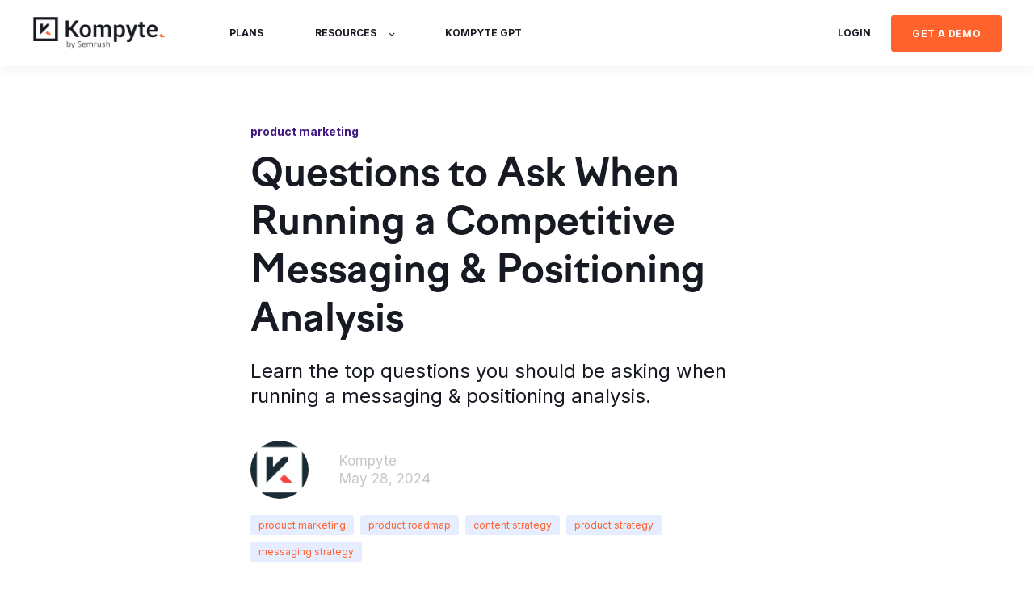

--- FILE ---
content_type: text/html; charset=UTF-8
request_url: https://www.kompyte.com/blog/messaging-positioning-analysis/
body_size: 12802
content:
<!doctype html><html lang="en"><head>
    <meta charset="utf-8">
    <title>Questions to Ask When Running a Competitive Messaging &amp; Positioning Analysis</title>
    <link rel="shortcut icon" href="https://www.kompyte.com/hubfs/Kompyte-Brand-New-Logo%20150x150px-1.png">
    <meta name="description" content="Learn the top questions you should be asking when running a messaging &amp; positioning analysis.">
    
    

	
		
		
	

    
    
	
	
    <meta name="viewport" content="width=device-width, initial-scale=1">

    <script src="/hs/hsstatic/jquery-libs/static-1.1/jquery/jquery-1.7.1.js"></script>
<script>hsjQuery = window['jQuery'];</script>
    <meta property="og:description" content="Learn the top questions you should be asking when running a messaging &amp; positioning analysis.">
    <meta property="og:title" content="Questions to Ask When Running a Competitive Messaging &amp; Positioning Analysis">
    <meta name="twitter:description" content="Learn the top questions you should be asking when running a messaging &amp; positioning analysis.">
    <meta name="twitter:title" content="Questions to Ask When Running a Competitive Messaging &amp; Positioning Analysis">

    

    

    <style>
a.cta_button{-moz-box-sizing:content-box !important;-webkit-box-sizing:content-box !important;box-sizing:content-box !important;vertical-align:middle}.hs-breadcrumb-menu{list-style-type:none;margin:0px 0px 0px 0px;padding:0px 0px 0px 0px}.hs-breadcrumb-menu-item{float:left;padding:10px 0px 10px 10px}.hs-breadcrumb-menu-divider:before{content:'›';padding-left:10px}.hs-featured-image-link{border:0}.hs-featured-image{float:right;margin:0 0 20px 20px;max-width:50%}@media (max-width: 568px){.hs-featured-image{float:none;margin:0;width:100%;max-width:100%}}.hs-screen-reader-text{clip:rect(1px, 1px, 1px, 1px);height:1px;overflow:hidden;position:absolute !important;width:1px}
</style>

<link rel="stylesheet" href="https://unpkg.com/aos@2.3.1/dist/aos.css">
<link rel="stylesheet" href="https://www.kompyte.com/hubfs/hub_generated/template_assets/1/91344284999/1742432920372/template_main.min.css">
<link rel="stylesheet" href="https://www.kompyte.com/hubfs/hub_generated/template_assets/1/91336345174/1742432888201/template_responsive.min.css">

  <style>
    

    

    

    

    

    

  </style>
  
<link rel="stylesheet" href="/hs/hsstatic/AsyncSupport/static-1.501/sass/comments_listing_asset.css">
<style>
  @font-face {
    font-family: "Inter";
    font-weight: 400;
    font-style: normal;
    font-display: swap;
    src: url("/_hcms/googlefonts/Inter/regular.woff2") format("woff2"), url("/_hcms/googlefonts/Inter/regular.woff") format("woff");
  }
  @font-face {
    font-family: "Inter";
    font-weight: 700;
    font-style: normal;
    font-display: swap;
    src: url("/_hcms/googlefonts/Inter/700.woff2") format("woff2"), url("/_hcms/googlefonts/Inter/700.woff") format("woff");
  }
  @font-face {
    font-family: "Inter";
    font-weight: 700;
    font-style: normal;
    font-display: swap;
    src: url("/_hcms/googlefonts/Inter/700.woff2") format("woff2"), url("/_hcms/googlefonts/Inter/700.woff") format("woff");
  }
  @font-face {
    font-family: "Rubik";
    font-weight: 400;
    font-style: normal;
    font-display: swap;
    src: url("/_hcms/googlefonts/Rubik/regular.woff2") format("woff2"), url("/_hcms/googlefonts/Rubik/regular.woff") format("woff");
  }
  @font-face {
    font-family: "Rubik";
    font-weight: 700;
    font-style: normal;
    font-display: swap;
    src: url("/_hcms/googlefonts/Rubik/700.woff2") format("woff2"), url("/_hcms/googlefonts/Rubik/700.woff") format("woff");
  }
  @font-face {
    font-family: "Rubik";
    font-weight: 700;
    font-style: normal;
    font-display: swap;
    src: url("/_hcms/googlefonts/Rubik/700.woff2") format("woff2"), url("/_hcms/googlefonts/Rubik/700.woff") format("woff");
  }
</style>

    


    
<!--  Added by GoogleTagManager integration -->
<script>
var _hsp = window._hsp = window._hsp || [];
window.dataLayer = window.dataLayer || [];
function gtag(){dataLayer.push(arguments);}

var useGoogleConsentModeV2 = true;
var waitForUpdateMillis = 1000;



var hsLoadGtm = function loadGtm() {
    if(window._hsGtmLoadOnce) {
      return;
    }

    if (useGoogleConsentModeV2) {

      gtag('set','developer_id.dZTQ1Zm',true);

      gtag('consent', 'default', {
      'ad_storage': 'denied',
      'analytics_storage': 'denied',
      'ad_user_data': 'denied',
      'ad_personalization': 'denied',
      'wait_for_update': waitForUpdateMillis
      });

      _hsp.push(['useGoogleConsentModeV2'])
    }

    (function(w,d,s,l,i){w[l]=w[l]||[];w[l].push({'gtm.start':
    new Date().getTime(),event:'gtm.js'});var f=d.getElementsByTagName(s)[0],
    j=d.createElement(s),dl=l!='dataLayer'?'&l='+l:'';j.async=true;j.src=
    'https://www.googletagmanager.com/gtm.js?id='+i+dl;f.parentNode.insertBefore(j,f);
    })(window,document,'script','dataLayer','GTM-WH6MBVN');

    window._hsGtmLoadOnce = true;
};

_hsp.push(['addPrivacyConsentListener', function(consent){
  if(consent.allowed || (consent.categories && consent.categories.analytics)){
    hsLoadGtm();
  }
}]);

</script>

<!-- /Added by GoogleTagManager integration -->


<script src="https://www.kompyte.com/hubfs/hub_generated/template_assets/1/151219925651/1742432947752/template_cookie-consent.min.js"></script>
<script type="text/plain" data-consent="analytics">
(function() {
var zi = document.createElement('script');
zi.type = 'text/javascript';
zi.async = true;
zi.referrerPolicy = 'unsafe-url';
zi.src = 'https://ws.zoominfo.com/pixel/62d811afd897c100904a053c';
var s = document.getElementsByTagName('script')[0];
s.parentNode.insertBefore(zi, s);
})();
</script>

<style>

  @font-face {
    font-family: 'Factor A';
    src: url(https://www.kompyte.com/hubfs/raw_assets/public/Atlas_Pro_SaaS_Website_Theme%20child/assets/bold.woff2);
    font-weight: 700;
  }
  #hs-eu-cookie-confirmation {
    bottom: 6px !important;
  }
  h1, h2, h3, h4, h5, h6{
    font-family: 'Factor A', sans-serif;
  }
  body, p {
    font-size: 17px;
    line-height: 1.3;
  }
  h1 {
    font-size: 32px;
    line-height: 1.3;
  }
  h2 {
    font-size: 28px;
    line-height: 1.2;
  }
  h3 {
    font-size: 21px;
    line-height: 1.25;
  }
  h4{
    font-size: 20px;
    line-height: 1.4;
  }
  h5{
    font-size: 18px;
    line-height: 1.4;
  }
  .kl-rich-text ul{
    padding-left: 15px;
    font-size: 17px;
  }
  .kl-rich-text ul li {
    margin-bottom: 4px;
    line-height: 1.5;
  }
  .kl-card__content p{
  	line-height: 29px;
  }
  @media(min-width: 768px) {
    h1 {
      font-size:48px;
    }
    h2 {
      font-size:40px
    }
    h3 {
      font-size:30px;
    }
    h4{
      font-size: 26px;
    }
    h5 {
      font-size: 22px;
    }
    ul{
      padding-left: 21px;
    }
    .kl-rich-text ul li {
      margin-bottom: 8px;
    }
  }
  @media(min-width: 1024px) {
    h1 {
      font-size:54px;
    }
    h2 {
      font-size:45px
    }
    h3 {
      font-size:32px;
    }
  }
  @media(min-width: 1280px) {
    h1 {
      font-size:56px;
    }
  }

  @media all and (min-width: 886px) {
    h4 {
      font-size:16px;
    }
  }


</style>



<!-- Meta Pixel Code -->
<script type="text/plain" data-consent="marketing">
!function(f,b,e,v,n,t,s)
{if(f.fbq)return;n=f.fbq=function(){n.callMethod?
n.callMethod.apply(n,arguments):n.queue.push(arguments)};
if(!f._fbq)f._fbq=n;n.push=n;n.loaded=!0;n.version='2.0';
n.queue=[];t=b.createElement(e);t.async=!0;
t.src=v;s=b.getElementsByTagName(e)[0];
s.parentNode.insertBefore(t,s)}(window, document,'script',
'https://connect.facebook.net/en_US/fbevents.js');
fbq('init', '982701296420317');
fbq('track', 'PageView');
</script>
<noscript>
  &lt;img  height="1" width="1" style="display:none" data-consent="marketing" data-src="https://www.facebook.com/tr?id=982701296420317&amp;amp;ev=PageView&amp;amp;noscript=1"&gt;
</noscript>
<!-- End Meta Pixel Code -->

<script>
  
                           
  let irclickid = sessionStorage.getItem("irclickid");
  if(irclickid != null){
    
    window.addEventListener('message', event => {
       if(event.data.type === 'hsFormCallback' && event.data.eventName === 'onFormReady') {
         	console.log($('[name="irclickid"]'));
           $('[name="irclickid"]').val(irclickid).change();
       }
    });
    
  }
  
</script>

<link rel="amphtml" href="https://www.kompyte.com/blog/messaging-positioning-analysis/?hs_amp=true">

<meta property="og:image" content="https://www.kompyte.com/hubfs/Imported_Blog_Media/12_Positioning-messaging-SMI-1.jpg">
<meta property="og:image:width" content="1200">
<meta property="og:image:height" content="630">

<meta name="twitter:image" content="https://www.kompyte.com/hubfs/Imported_Blog_Media/12_Positioning-messaging-SMI-1.jpg">


<meta property="og:url" content="https://www.kompyte.com/blog/messaging-positioning-analysis/">
<meta name="twitter:card" content="summary_large_image">

<link rel="canonical" href="https://www.kompyte.com/blog/messaging-positioning-analysis/">


<style>
  body{
  	-webkit-font-smoothing: antialiased;
  }
  h1{
  	font-size: 48px;
    line-height: 60px;
  }
  #hs_cos_wrapper_post_body p,
  #hs_cos_wrapper_post_body ul{
  	font-size: 20.5px!important;
    line-height: 32px!important;
  }
  #hs_cos_wrapper_post_body ul li:not(:last-child){
  	margin-bottom: 10px;
  }
  #hs_cos_wrapper_post_body .hs-embed-wrapper{
  	max-width: 100%!important;
  }
  blockquote:before{
    position: absolute;
    top: 30px;
    left: -20px;
    height: 39px;
    width: 50px;
    content: "";
  	background: url("data:image/svg+xml;utf8,<svg viewBox=\"0 0 51 40\" fill=\"none\" xmlns=\"http://www.w3.org/2000/svg\"><path d=\"M50.6 0.759766C49.1067 6.94644 47.6133 13.6664 46.12 20.9198C44.6267 28.0664 43.4533 34.4131 42.6 39.9598H27.4L26.28 38.1998C27.7733 32.5464 29.8 26.3598 32.36 19.6398C34.92 12.8131 37.5333 6.51977 40.2 0.759766H50.6ZM24 0.759766C22.5067 6.94644 21.0133 13.6664 19.52 20.9198C18.0267 28.0664 16.8533 34.4131 16 39.9598H0.96L0 38.1998C1.49333 32.5464 3.46667 26.3598 5.92 19.6398C8.48 12.8131 11.0933 6.51977 13.76 0.759766H24Z\" fill=\"%23FF642D\"/></svg>") no-repeat;
  }
  blockquote{
  	position: relative;
    font-weight: 400;
    color: currentcolor;
    min-height: 50px;
    background: rgba(255, 100, 45, 0.1);
    margin: 40px 0px;
    border-radius: 0px;
    padding: 40px 14px;
    display: flex;
    flex-direction: column;
    border: 0!important;
    padding: 62px 32px;
    border-radius: 6px;
  }
  blockquote p:last-child{
  	margin-bottom: 0;
  }
  #toc{
  	margin-bottom: 30px;
  }
  html{
  	scroll-behavior: smooth;
  }
  .blog-comments .hs-form:after{
  	content: "";
    clear: both;
    display: block;
  }
  .blog-comments .hs-form .hs_recaptcha{
  	float: left;
  }
  .blog-comments .hs-form .hs-submit{
  	float: right;
    margin-top: 8px;
  }
  .blog-image-caption{
  	font-size: 14px;
    margin-top: -10px;
    color: rgb(137, 141, 154);
  }
</style>







<meta property="og:type" content="article">
<link rel="alternate" type="application/rss+xml" href="https://www.kompyte.com/blog/rss.xml">
<meta name="twitter:domain" content="www.kompyte.com">
<script src="//platform.linkedin.com/in.js" type="text/javascript">
    lang: en_US
</script>

<meta http-equiv="content-language" content="en">






  <meta name="generator" content="HubSpot"></head>
  <body>
<!--  Added by GoogleTagManager integration -->
<noscript><iframe src="https://www.googletagmanager.com/ns.html?id=GTM-WH6MBVN" height="0" width="0" style="display:none;visibility:hidden"></iframe></noscript>

<!-- /Added by GoogleTagManager integration -->

    <div class="body-wrapper   hs-content-id-93082046601 hs-blog-post hs-blog-id-7373731559">
      
        <div data-global-resource-path="@marketplace/kalungi_com/Atlas_Pro_SaaS_Website_Theme/templates/partials/header.html">

  <div id="hs_cos_wrapper_Navbar" class="hs_cos_wrapper hs_cos_wrapper_widget hs_cos_wrapper_type_module" style="" data-hs-cos-general-type="widget" data-hs-cos-type="module">





<header class="kl-header">


  

  <nav class="kl-navbar content-wrapper">

    
      

  

    

    

    

    

    

    

  

  

  

  

  

  

  
    <a href="https://www.kompyte.com">
        

  
    
  

  
    
  

  
    
  

  <img src="https://www.kompyte.com/hubfs/Kompyte_by-Semrush_Logo-Orange%26Black.png" alt="Kompyte_by-Semrush_Logo-Orange&amp;Black" width="100%" style="max-width: 170px; max-height: 41px" loading="" class="kl-navbar__logo">
      </a>
  
    

    <div class="kl-navbar__mobile">
      
      
      <button class="hamburger hamburger--squeeze kl-navbar__hamburger" type="button">
        <span class="hamburger-box">
          <span class="hamburger-inner"></span>
        </span>
      </button>
      
    </div>

    <div class="kl-navbar__content">
      
      <ul class="kl-navbar__menu">
        
          <li class="kl-navbar__item">
            
            
            <a class="kl-navbar__button" href="https://www.kompyte.com/plans">
              <span>PLANS</span>
            </a>
            <div class="kl-navbar-submenu-wrapper">
              

  


            </div>
          </li>
        
          <li class="kl-navbar__item kl-navbar__parent">
            
            
            <a class="kl-navbar__button" href="javascript:void(0);">
              <span>RESOURCES</span>
            </a>
            <div class="kl-navbar-submenu-wrapper">
              

  
    <ul class="kl-navbar-submenu">
      
        <li class="kl-navbar-submenu__item">
          
          <a class="kl-navbar-submenu__button" href="https://www.kompyte.com/case-studies/">
            <span>Case Studies</span>
          </a>
          

  


        </li>
      
        <li class="kl-navbar-submenu__item">
          
          <a class="kl-navbar-submenu__button" href="https://www.kompyte.com/competitive-analysis-templates/">
            <span>Templates</span>
          </a>
          

  


        </li>
      
        <li class="kl-navbar-submenu__item">
          
          <a class="kl-navbar-submenu__button" href="https://www.kompyte.com/webinars/">
            <span>Webinars</span>
          </a>
          

  


        </li>
      
        <li class="kl-navbar-submenu__item">
          
          <a class="kl-navbar-submenu__button" href="https://www.kompyte.com/blog">
            <span>Blog</span>
          </a>
          

  


        </li>
      
        <li class="kl-navbar-submenu__item">
          
          <a class="kl-navbar-submenu__button" href="https://www.kompyte.com/reports/">
            <span>eBooks &amp; Reports</span>
          </a>
          

  


        </li>
      
        <li class="kl-navbar-submenu__item">
          
          <a class="kl-navbar-submenu__button" href="https://www.kompyte.com/sales-toolkit-lp">
            <span>Sales Toolkit</span>
          </a>
          

  


        </li>
      
    </ul>
  


            </div>
          </li>
        
          <li class="kl-navbar__item">
            
            
            <a class="kl-navbar__button" href="https://www.kompyte.com/kompyte-competitive-intelligence-automation-ai">
              <span>KOMPYTE GPT</span>
            </a>
            <div class="kl-navbar-submenu-wrapper">
              

  


            </div>
          </li>
        
      </ul>

      <div class="kl-navbar__end">
        
        
    

  
    

  

  
 
  

  

    

  
    

  

  
    
  

  

  

  

  

  
    <a href="https://phi.kompyte.pro/" class="kl-navbar__button Navbar__button">
      <span>LOGIN</span>
    </a>
  

  
  
        
    

  
	  
  	
		
	
	
    

  

  
 
  

  

    

  

    

    

    

    

    

    

  

  
    
  

  

  

  

  

  
    <a href="https://www.kompyte.com/register" class="button Navbar__button">
      <span>GET A DEMO</span>
    </a>
  

  
  
      </div>

    </div>

  </nav>

</header>

<div class="kl-header-placeholder"></div></div></div>
      

      

<main class="body-container-wrapper">
  <div class="body-container body-container--blog-post">

    
    <!--div class="blog-header blog-header--post" style="background-image: url('https://5300312.fs1.hubspotusercontent-na1.net/hubfs/5300312/Imported_Blog_Media/12_Positioning-messaging-SMI-1.jpg');" ></div-->
    


    
    <div class="content-wrapper blog-post__body-wrapper-2-menu ">
      <article class="blog-post">

        
        
        <span class="blog-post__preheader">product marketing</span>
        

        <h1 class="blog-post__title"><span id="hs_cos_wrapper_name" class="hs_cos_wrapper hs_cos_wrapper_meta_field hs_cos_wrapper_type_text" style="" data-hs-cos-general-type="meta_field" data-hs-cos-type="text">Questions to Ask When Running a Competitive Messaging &amp; Positioning Analysis</span></h1>

        
        <p class="blog-post__summary">Learn the top questions you should be asking when running a messaging &amp; positioning analysis.</p>
        

        <div class="blog-post__meta">
			<div class="blog-post__bio">
			  
			  <div class="blog-post__avatar" style="background-image: url('https://www.kompyte.com/hubfs/Kompyte-Brand-New-Logo%20150x150px-1.png');">
			  </div>
			  

			  <div class="blog-post__author">
				<a href="https://www.kompyte.com/blog/author/kompyte">
				  Kompyte
				</a>
				<div class="blog-post__timestamp">
				  May 28, 2024
				</div>
			  </div>
		   </div>
        </div>

          
          <div class="blog-post__tags">
            
            <a class="blog-post__tag-link" href="https://www.kompyte.com/blog/tag/product-marketing">product marketing</a>
            
            <a class="blog-post__tag-link" href="https://www.kompyte.com/blog/tag/product-roadmap">product roadmap</a>
            
            <a class="blog-post__tag-link" href="https://www.kompyte.com/blog/tag/content-strategy">content strategy</a>
            
            <a class="blog-post__tag-link" href="https://www.kompyte.com/blog/tag/product-strategy">product strategy</a>
            
            <a class="blog-post__tag-link" href="https://www.kompyte.com/blog/tag/messaging-strategy">messaging strategy</a>
            
          </div>
          

        <!--div class="blog-post__body-wrapper"-->
		  <div class="blog-post__body-contents-wrapper">
			  <div class="blog-post__menu absolute">
				  <div id="hs_cos_wrapper_Blog_Contents_Menu" class="hs_cos_wrapper hs_cos_wrapper_widget hs_cos_wrapper_type_module" style="" data-hs-cos-general-type="widget" data-hs-cos-type="module">



</div>
			  </div>
			  <div class="blog-post__menu absolute right">
				   <div class="blog-post__social-sharing">
						<div id="hs_cos_wrapper_Global_Social_Sharing" class="hs_cos_wrapper hs_cos_wrapper_widget hs_cos_wrapper_type_module" style="" data-hs-cos-general-type="widget" data-hs-cos-type="module">






<!--div class="hs_cos_wrapper hs_cos_wrapper_widget hs_cos_wrapper_type_social_sharing" data-hs-cos-general-type="widget" data-hs-cos-type="social_sharing" -->
<div class="kl-social-sharing__title">
	<h3>Share this article</h3>
</div>

<div class="kl-social-sharing">
  
	
  
    
    
    
    
			
		

    <a class="kl-social-link" href="http://www.facebook.com/share.php?u=https://www.kompyte.com/blog/messaging-positioning-analysis/&amp;utm_medium=social&amp;utm_source=facebook" target="_blank" rel="noopener" style="width:24px;border-width:0px;border:0px;text-decoration:none;">
		<div class="kl-social-logos kl-logo-facebook"></div>
      <!--img src="https://5300312.fs1.hubspotusercontent-na1.net/hubfs/5300312/raw_assets/public/@marketplace/kalungi_com/Atlas_Pro_SaaS_Website_Theme/images/facebook-color.png" class="hs-image-widget hs-image-social-sharing-24" style="height:24px;width:24px;border-radius:3px;border-width:0px;border:0px;" width="24px" hspace="0" alt='Share on facebook' /-->
    </a>
	

  
	
  
    
    
    
    
			
		

    <a class="kl-social-link" href="http://www.linkedin.com/shareArticle?mini=true&amp;url=https://www.kompyte.com/blog/messaging-positioning-analysis/&amp;utm_medium=social&amp;utm_source=linkedin" target="_blank" rel="noopener" style="width:24px;border-width:0px;border:0px;text-decoration:none;">
		<div class="kl-social-logos kl-logo-linkedin"></div>
      <!--img src="https://5300312.fs1.hubspotusercontent-na1.net/hubfs/5300312/raw_assets/public/@marketplace/kalungi_com/Atlas_Pro_SaaS_Website_Theme/modules/mV0_hubspot/img/linkedin-color.png" class="hs-image-widget hs-image-social-sharing-24" style="height:24px;width:24px;border-radius:3px;border-width:0px;border:0px;" width="24px" hspace="0" alt='Share on linkedin' /-->
    </a>
	

  
	
  
    
    
    
    
			
		

    <a class="kl-social-link" href="https://twitter.com/intent/tweet?original_referer=https://www.kompyte.com/blog/messaging-positioning-analysis/&amp;utm_medium=social&amp;utm_source=twitter&amp;url=https://www.kompyte.com/blog/messaging-positioning-analysis/&amp;utm_medium=social&amp;utm_source=twitter&amp;source=tweetbutton&amp;text=" target="_blank" rel="noopener" style="width:24px;border-width:0px;border:0px;text-decoration:none;">
		<div class="kl-social-logos kl-logo-twitter"></div>
      <!--img src="https://5300312.fs1.hubspotusercontent-na1.net/hubfs/5300312/raw_assets/public/@marketplace/kalungi_com/Atlas_Pro_SaaS_Website_Theme/modules/mV0_hubspot/img/twitter-color.png" class="hs-image-widget hs-image-social-sharing-24" style="height:24px;width:24px;border-radius:3px;border-width:0px;border:0px;" width="24px" hspace="0" alt='Share on twitter' /-->
    </a>
	

  
	
  

  
	
  
    
    
    
    
			
		

    <a class="kl-social-link" href="mailto:?subject=Check%20out%20https://www.kompyte.com/blog/messaging-positioning-analysis/&amp;utm_medium=social&amp;utm_source=email%20&amp;body=Check%20out%20https://www.kompyte.com/blog/messaging-positioning-analysis/&amp;utm_medium=social&amp;utm_source=email" target="_blank" rel="noopener" style="width:24px;border-width:0px;border:0px;text-decoration:none;">
		<div class="kl-social-logos kl-logo-email"></div>
      <!--img src="https://5300312.fs1.hubspotusercontent-na1.net/hubfs/5300312/raw_assets/public/@marketplace/kalungi_com/Atlas_Pro_SaaS_Website_Theme/modules/mV0_hubspot/img/email-color.png" class="hs-image-widget hs-image-social-sharing-24" style="height:24px;width:24px;border-radius:3px;border-width:0px;border:0px;" width="24px" hspace="0" alt='Share on email' /-->
    </a>
	

</div></div>
				   </div>
				  <div class="blog-post__menu-form
					  
					  	global
					  
				   ">
					  <div class="global-form">
						  <div id="hs_cos_wrapper_global-form" class="hs_cos_wrapper hs_cos_wrapper_widget hs_cos_wrapper_type_module" style="" data-hs-cos-general-type="widget" data-hs-cos-type="module">



    
	

  

  

  <div class="kl-rich-text">

    

    <div><h3>Subscribe</h3></div>

    
      <div class="kl-rich-text__buttons">
        

  
	  
  	
		
	
	
    

  

  
 
  

  
        

  
	  
  	
		
	
	
    

  

  
 
  

  
      </div>
    

    
      <div class="kl-rich-text__form">
        <span id="hs_cos_wrapper_global-form_" class="hs_cos_wrapper hs_cos_wrapper_widget hs_cos_wrapper_type_form" style="" data-hs-cos-general-type="widget" data-hs-cos-type="form"><h3 id="hs_cos_wrapper_global-form__title" class="hs_cos_wrapper form-title" data-hs-cos-general-type="widget_field" data-hs-cos-type="text"></h3>

<div id="hs_form_target_global-form_"></div>









</span>
      </div>
    
  </div>

  </div>
					  </div>
					  <div class="local-form">
						  <div id="hs_cos_wrapper_local-sticky-form" class="hs_cos_wrapper hs_cos_wrapper_widget hs_cos_wrapper_type_module" style="" data-hs-cos-general-type="widget" data-hs-cos-type="module">



    
	

  

  

  <div class="kl-rich-text">

    

    <div><h3>Subscribe</h3></div>

    
      <div class="kl-rich-text__buttons">
        

  
	  
  	
		
	
	
    

  

  
 
  

  
        

  
	  
  	
		
	
	
    

  

  
 
  

  
      </div>
    

    
  </div>

  </div>
					  </div>
				  </div>
			  </div>
			  <div class="blog-header__image-featured">
				  <img class="" src="https://www.kompyte.com/hubfs/Imported_Blog_Media/12_Positioning-messaging-SMI-1.jpg">
			  </div>
			  <div class="blog-post__body">
				<span id="hs_cos_wrapper_post_body" class="hs_cos_wrapper hs_cos_wrapper_meta_field hs_cos_wrapper_type_rich_text" style="" data-hs-cos-general-type="meta_field" data-hs-cos-type="rich_text"><p>In order to resonate with your target audience, its crucial to align your messaging and positioning with their expectations of you. To differentiate yourself and convey your true value above the competition, you’ll also need to be aware of how they are communicating their position. To accomplish these goals and propel yourself to the forefront of your space, you’ll need to start with a competitive messaging and positioning analysis. Through this audit you will be able to best identify not only what appeals to your buyers most but unaddressed topics in the market you can capitalize on. To get you started, we’ve provided a number of questions to consider, broken down by media type.</p>
<!--more--><p><a href="https://www.kompyte.com/hubfs/Imported_Blog_Media/Owned-paid-earned-1.png"><img class="size-full wp-image-18337 aligncenter lazyloaded" src="https://www.kompyte.com/hs-fs/hubfs/Imported_Blog_Media/Owned-paid-earned-1.png?width=901&amp;height=716&amp;name=Owned-paid-earned-1.png" data-lazy-src="https://www.kompyte.com/wp-content/uploads/2019/07/Owned-paid-earned.png" alt="Owned, paid, earned" width="901" height="716" data-was-processed="true" srcset="https://www.kompyte.com/hs-fs/hubfs/Imported_Blog_Media/Owned-paid-earned-1.png?width=451&amp;height=358&amp;name=Owned-paid-earned-1.png 451w, https://www.kompyte.com/hs-fs/hubfs/Imported_Blog_Media/Owned-paid-earned-1.png?width=901&amp;height=716&amp;name=Owned-paid-earned-1.png 901w, https://www.kompyte.com/hs-fs/hubfs/Imported_Blog_Media/Owned-paid-earned-1.png?width=1352&amp;height=1074&amp;name=Owned-paid-earned-1.png 1352w, https://www.kompyte.com/hs-fs/hubfs/Imported_Blog_Media/Owned-paid-earned-1.png?width=1802&amp;height=1432&amp;name=Owned-paid-earned-1.png 1802w, https://www.kompyte.com/hs-fs/hubfs/Imported_Blog_Media/Owned-paid-earned-1.png?width=2253&amp;height=1790&amp;name=Owned-paid-earned-1.png 2253w, https://www.kompyte.com/hs-fs/hubfs/Imported_Blog_Media/Owned-paid-earned-1.png?width=2703&amp;height=2148&amp;name=Owned-paid-earned-1.png 2703w" sizes="(max-width: 901px) 100vw, 901px">
  <noscript>
   <img class="size-full wp-image-18337 aligncenter" src="https://www.kompyte.com/hs-fs/hubfs/Imported_Blog_Media/Owned-paid-earned-1.png?width=901&amp;height=716&amp;name=Owned-paid-earned-1.png" alt="Owned, paid, earned" width="901" height="716" srcset="https://www.kompyte.com/hs-fs/hubfs/Imported_Blog_Media/Owned-paid-earned-1.png?width=451&amp;height=358&amp;name=Owned-paid-earned-1.png 451w, https://www.kompyte.com/hs-fs/hubfs/Imported_Blog_Media/Owned-paid-earned-1.png?width=901&amp;height=716&amp;name=Owned-paid-earned-1.png 901w, https://www.kompyte.com/hs-fs/hubfs/Imported_Blog_Media/Owned-paid-earned-1.png?width=1352&amp;height=1074&amp;name=Owned-paid-earned-1.png 1352w, https://www.kompyte.com/hs-fs/hubfs/Imported_Blog_Media/Owned-paid-earned-1.png?width=1802&amp;height=1432&amp;name=Owned-paid-earned-1.png 1802w, https://www.kompyte.com/hs-fs/hubfs/Imported_Blog_Media/Owned-paid-earned-1.png?width=2253&amp;height=1790&amp;name=Owned-paid-earned-1.png 2253w, https://www.kompyte.com/hs-fs/hubfs/Imported_Blog_Media/Owned-paid-earned-1.png?width=2703&amp;height=2148&amp;name=Owned-paid-earned-1.png 2703w" sizes="(max-width: 901px) 100vw, 901px">
  </noscript></a></p>
<p style="text-align: center;">Download the <a href="https://www.kompyte.com/competitive-positioning-template/">competitive messaging &amp; positioning analysis template</a></p>
<p>&nbsp;</p>
<h3>Owned</h3>
<p>The first place you’ll want to begin your analysis is with your competitors owned media; their websites, blogs and social media profiles. This will provide you with insight into their brand identity, how they do business and their market share. Ask the following questions about your competitors to build out your comparative analysis. Take detailed notes of your findings in the context of differentiators, opportunities, threats and next steps.</p>
<p style="font-weight: 400; font-size: 15px;">STEP 1. What is their vision, mission &amp; tag line(s)?</p>
<p> STEP 2. What are their main calls to action? Do they offer a trial?</p>
<p> STEP 3. What secondary calls to action do they have? What content is gated? <br>Do they gate content at all?</p>
<p> STEP 4. Do they message by industry, business size, persona or use case?</p>
<p> STEP 5. What value statements do they make by each category?</p>
<p> STEP 6. How many indexed pages do they have?</p>
<p> STEP 7. What is their website directory structure?</p>
<p> STEP 8. Are their meta title tags optimized for specific keywords?</p>
<p> STEP 9. Are their heading tags optimized for specific keywords?</p>
<p> STEP 10. Are they blogging by theme and on a given cadence?</p>
<p> STEP 11. What events do they host, sponsor?</p>
<p> STEP 12. What is their webinar or video theme? At what cadence do they add resources?</p>
<p> STEP 13. How many case studies do they have? What values are listed in each?Are your competitors present on social media?</p>
<p style="font-size: 15px; font-weight: 300;"> What is the frequency of their activity?<br>  What people /groups/companies do they follow?<br>  Do they reciprocal follow everyone?<br>  Do they actively engage in groups and forums?</p>
<p>&nbsp;</p>
<h3>Earned Media</h3>
<p>You’ll next want to learn more about their presence and reputation in the marketplace. As you’re auditing the positioning here, you’ll want to build a list of all of the third party outlets in your space as well as a list of commonly published themes. Again, take detailed notes of your findings in the context of differentiators, opportunities, threats and next steps.</p>
<p>&nbsp;</p>
<p style="font-weight: 400; font-size: 15px;">STEP 1. Are third party publications publishing their writing?</p>
<p style="font-size: 15px; font-weight: 300;"> On what subjects?<br>  Who is the author?</p>
<p style="font-weight: 400; font-size: 15px;">STEP 2. Check backlinks to website with a tool like SEM Rush, Moz, aHref, etc. Are these from authority sites?</p>
<p> STEP 3. What content is most frequently republished by third parties?</p>
<p> STEP 4. Where do your competitors rank in search engines</p>
<p> STEP 5. Which keywords have the highest percentage of change in the last week/month?</p>
<p> STEP 6. Are your competitors mentioned on social media?</p>
<p>&nbsp;</p>
<h3>Paid Media</h3>
<p>Once you’ve audited natural sources, begin to look at how your competitors are paying to attract and engage prospective buyers. This will provide you insight on how to make the most effective choices on your end. Leverage what you know is working well for them to save yourself time and money.</p>
<p>&nbsp;</p>
<p style="font-weight: 400; font-size: 15px;">STEP 1. Which networks do your competitors advertise on?</p>
<p> STEP 2. Which keywords have ad spend behind them? What is their average position in those paid ads?</p>
<p> STEP 3. What ad copy / messaging drives the highest CTR?</p>
<p> STEP 4. What landing pages do they use with their advertisements? (website vs. dedicated landing pagess)</p>
<p> STEP 5. How many landing pages do they have in their paid campaigns?</p>
<p> STEP 6. Are there specific themes they advertise?</p>
<p> STEP 7. Do your competitors rank in search engines organically for those same themes?</p>
<p> STEP 8. Are you retargeted with display ads by your competitors after visiting their website?</p>
<p>&nbsp;</p>
<h3>Sales Messaging</h3>
<p>Every 3-6 months, you should try to “secret shop” your competitors to see how they treat prospective buyers. You can unearth many insights that will allow you to differentiate yourself and you will also be armed with more accurate and up-to-date knowledge for your own sales teams when going up against these competitors. If you are leveraging assets such as battle cards, this will be key information to be aware of in keeping those resources current.</p>
<p style="font-weight: 400; font-size: 15px;">STEP 1. Use a third party or perform the “secret shop” internally</p>
<p> STEP 2. Call the number on their website – do you get a phone tree or does someone answer right away?</p>
<p> STEP 3. How many people do you have to talk to before you get your questions answered? Does the sales rep have a technical sales person on the first call?</p>
<p> STEP 4. What questions are you asked as a prospective buyer?</p>
<p> STEP 5. Do they give a demo right away?</p>
<p> STEP 6. What types of content are you sent?</p>
<p> STEP 7. Is follow-up timely?</p>
<p> STEP 8. What feature benefits do they tout and which do they gloss over?</p>
<p> STEP 9. What features / benefits do you share in common?</p>
<p> STEP 10. What unique features do they have?</p>
<p> STEP 11. How is their product positioned in a proposal or statement of work?</p>
<p> There are undoubtedly more questions that can lead to insight when performing a thorough messaging and positioning analysis, but we hope this gives you a good starting point. We’d love to hear what works for you. If you are interested in being highlighted in our next Academy article on the subject please let us know.</p>
<section id="comment-wrap">
 <h1 id="comments" class="page_title">0 Comments</h1>
</section></span>
			  </div>
		  </div>


        <!--/div-->

      </article>

      
      <div class="blog-comments">
        <div id="hs_cos_wrapper_blog_comments" class="hs_cos_wrapper hs_cos_wrapper_widget hs_cos_wrapper_type_module widget-type-blog_comments" style="" data-hs-cos-general-type="widget" data-hs-cos-type="module"><span id="hs_cos_wrapper_blog_comments_blog_comments" class="hs_cos_wrapper hs_cos_wrapper_widget hs_cos_wrapper_type_blog_comments" style="" data-hs-cos-general-type="widget" data-hs-cos-type="blog_comments">
<div class="section post-footer">
    <div id="comments-listing" class="new-comments"></div>
    
      <div id="hs_form_target_181ee02d-355b-4e39-9c6b-8f4d5b9120eb"></div>
      
      
      
      
    
</div>

</span></div>
      </div>
      

    </div>
    

    
    
    

    <div class="content-wrapper">
      <div class="blog-more">
        <h2>Similar posts</h2>
        <div class="blog-more-posts">
          
  

    <article class="blog-more-posts__post-wrapper">
      <div class="blog-more-posts__post">
        
        <a class="blog-more-posts__post-image" style="background-image: url('https://www.kompyte.com/hubfs/Imported_Blog_Media/33-Kompyte-Article-Should-you-consider-2020-1.jpg');" href="https://www.kompyte.com/blog/should-you-consider-2020-while-planning-your-2021-gtm-strategy/">
        </a>
        
        <div class="blog-more-posts__post-content">
          <div>
            
            
            <span class="blog-more-posts__post-preheader">product marketing</span>
            
            <h3><a href="https://www.kompyte.com/blog/should-you-consider-2020-while-planning-your-2021-gtm-strategy/">Should you consider 2020 when planning your 2021 go-to-market strategy?</a></h3>
            
            <p>While 2020 hasn’t gone quite as expected, it’s almost over. So you should be about to kick off 2021 planning. Find out 8 tips for developing a better...</p>
            
          </div>
          <div class="blog-more-posts__post-meta">
            <span class="blog-more-posts__post-author">
              Kompyte
            </span>
            <span class="blog-more-posts__post-date">
              Jul 5, 2024
            </span>
          </div>
        </div>
      </div>
    </article>

    

  

    <article class="blog-more-posts__post-wrapper">
      <div class="blog-more-posts__post">
        
        <a class="blog-more-posts__post-image" style="background-image: url('https://www.kompyte.com/hubfs/Imported_Blog_Media/17_-How-to-create-a-Framework-1.jpg');" href="https://www.kompyte.com/blog/creating-a-framework-for-managing-competing-priorities-during-a-pandemic/">
        </a>
        
        <div class="blog-more-posts__post-content">
          <div>
            
            
            <span class="blog-more-posts__post-preheader">product marketing</span>
            
            <h3><a href="https://www.kompyte.com/blog/creating-a-framework-for-managing-competing-priorities-during-a-pandemic/">How to create framework for managing product marketing priorities during a pandemic</a></h3>
            
            <p>How do you establish a baseline for product marketing during a global pandemic? We have 5 steps marketers should take to maximise their time during...</p>
            
          </div>
          <div class="blog-more-posts__post-meta">
            <span class="blog-more-posts__post-author">
              Kompyte
            </span>
            <span class="blog-more-posts__post-date">
              Jul 12, 2024
            </span>
          </div>
        </div>
      </div>
    </article>

    

  

    <article class="blog-more-posts__post-wrapper">
      <div class="blog-more-posts__post">
        
        <a class="blog-more-posts__post-image" style="background-image: url('https://www.kompyte.com/hubfs/Imported_Blog_Media/23_Recap-of-the-PMA-Product-Marketing-Report-1.jpg');" href="https://www.kompyte.com/blog/10-important-takeaways-from-the-2020-product-marketing-report/">
        </a>
        
        <div class="blog-more-posts__post-content">
          <div>
            
            
            <span class="blog-more-posts__post-preheader">product marketing</span>
            
            <h3><a href="https://www.kompyte.com/blog/10-important-takeaways-from-the-2020-product-marketing-report/">10 Important Takeaways from the 2020 Product Marketing Report</a></h3>
            
            <p>Product Marketing Alliance, with Kompyte’s support, has released the State of Product Marketing Report for 2020. We’ve pulled out some top takeaways...</p>
            
          </div>
          <div class="blog-more-posts__post-meta">
            <span class="blog-more-posts__post-author">
              Kompyte
            </span>
            <span class="blog-more-posts__post-date">
              Jul 31, 2024
            </span>
          </div>
        </div>
      </div>
    </article>

    


        </div>
      </div>
    </div>
    

    
    <div id="hs_cos_wrapper_blog-subscribe" class="hs_cos_wrapper hs_cos_wrapper_widget hs_cos_wrapper_type_module" style="" data-hs-cos-general-type="widget" data-hs-cos-type="module">

<div class="blog-subscribe" style="background-color: rgba(240, 245, 255, 1.0);">
  <div class="blog-subscribe__wrapper content-wrapper">
    <div class="blog-subscribe__header">
      <h3>Get notified on new marketing insights</h3>
<p>Be the first to know about new B2B SaaS Marketing insights to build or refine your marketing function with the tools and knowledge of today’s industry.</p>
    </div>
    <div class="blog-subscribe__form">
      
        <span id="hs_cos_wrapper_blog-subscribe_blog_subscribe" class="hs_cos_wrapper hs_cos_wrapper_widget hs_cos_wrapper_type_blog_subscribe" style="" data-hs-cos-general-type="widget" data-hs-cos-type="blog_subscribe">
<div id="hs_form_target_blog-subscribe_blog_subscribe_4360"></div>



</span>
      
    </div>
  </div>
</div></div>

  </div>
</main>


      
        <div data-global-resource-path="@marketplace/kalungi_com/Atlas_Pro_SaaS_Website_Theme/templates/partials/footer.html">

  <div id="hs_cos_wrapper_Simple_Footer" class="hs_cos_wrapper hs_cos_wrapper_widget hs_cos_wrapper_type_module" style="" data-hs-cos-general-type="widget" data-hs-cos-type="module"><footer class="kl-footer">
  <div class="kl-footer__wrapper content-wrapper">

    <div class="kl-footer__legal">
      <p><span>© 2025 Semrush Inc</span> <span>All rights reserved |</span><span> <a href="/terms-conditions" rel="noopener">Terms |</a></span> <span> <a href="/privacy-policy" rel="noopener">Privacy Policy | </a></span><span><a href="https://www.kompyte.com/kompyte-klue-crayon-comparison" rel="noopener">Kompyte vs Klue | Kompyte vs Crayon</a></span></p>
    </div>

  </div>
</footer></div></div>
      
    </div>
    
<!-- HubSpot performance collection script -->
<script defer src="/hs/hsstatic/content-cwv-embed/static-1.1293/embed.js"></script>

<script>
class StickyMenu{
	constructor(initElement){
		this.initElement = initElement;
	}
	removeClass(className){
		this.initElement.classList.remove(className);
	}
	addClass(className){
		this.initElement.classList.add(className);
	}


	getElementCoordinates(){
		return this.initElement.getBoundingClientRect();
	}
}
class StickyMenuController{
	constructor(initElements, initBodyContentsElement){
		this.initElements = [];
		this.bodyContentsElement = initBodyContentsElement;
		initElements.forEach((element, index)=>{
			this.initElements[index] = new StickyMenu(element);
		})
		this.lifecycle();
	}
	lifecycle(){
		this.initializeScrollWatcher();
	}
	initializeScrollWatcher(){
		const scrollYOffset = 100; 
		this.initElements.forEach((element)=>{
			if( this.getBottomYFromElement(this.bodyContentsElement) < (scrollYOffset + this.getHeightFromElement(element.initElement))){ // Bottom
				element.removeClass('absolute');
				element.removeClass('sticky');
				element.addClass('absolute-bottom');
			}else if(this.getTopYFromElement(this.bodyContentsElement) < scrollYOffset && this.getBottomYFromElement(this.bodyContentsElement)){ // Middle
				element.removeClass('absolute');
				element.removeClass('absolute-bottom');
				element.addClass('sticky');
			}else if(this.getTopYFromElement(this.bodyContentsElement) > scrollYOffset){// Top
				element.removeClass('sticky');
				element.removeClass('absolute-bottom');
				element.addClass('absolute');
			}
		})
		window.requestAnimationFrame(()=>{this.initializeScrollWatcher()});
	}
	getHeightFromElement(element){
		return element.getBoundingClientRect().height;
	}
	getTopYFromElement(element){
		return (element.getBoundingClientRect().y);
	}
	getBottomYFromElement(element){
		return (element.getBoundingClientRect().y + element.getBoundingClientRect().height);
	}
}
window.addEventListener('load', ()=>{
	initialize();
})
window.addEventListener('resize', ()=>{
	initialize();
})
function initialize(){

	let mql = window.matchMedia('(min-width:767px)');
	const __stickyMenu = document.querySelectorAll('.blog-post__menu');
	if(mql.matches) {
		const __blogContentsElement = document.querySelector('.blog-post__body-contents-wrapper');
		const __stickyMenuController = new StickyMenuController(__stickyMenu, __blogContentsElement);
	}
}
</script>

<script src="https://unpkg.com/aos@2.3.1/dist/aos.js"></script>
<script src="https://www.kompyte.com/hubfs/hub_generated/template_assets/1/91345679717/1742432939567/template_main.min.js"></script>
<script src="https://www.kompyte.com/hubfs/hub_generated/template_assets/1/91345679718/1742432940655/template_helper.min.js"></script>
<script src="https://www.kompyte.com/hubfs/DeveloperAssets/js/jquery.toc.min.js"></script>

  
  <script>
    $( "<div id='toc'><h3>Table of Contents<h3></div>" ).insertAfter( $(".blog-header__image-featured") );
    $("#toc").toc({content: "#hs_cos_wrapper_post_body", headings: "h2"});  
  </script>
  
<script>
var hsVars = hsVars || {}; hsVars['language'] = 'en';
</script>

<script src="/hs/hsstatic/cos-i18n/static-1.53/bundles/project.js"></script>
<script src="https://www.kompyte.com/hubfs/hub_generated/module_assets/1/91345709206/1742480939033/module_Simple_Navbar.min.js"></script>

    <!--[if lte IE 8]>
    <script charset="utf-8" src="https://js.hsforms.net/forms/v2-legacy.js"></script>
    <![endif]-->

<script data-hs-allowed="true" src="/_hcms/forms/v2.js"></script>

    <script data-hs-allowed="true">
        var options = {
            portalId: '5300312',
            formId: 'ac51e19e-08b3-44d0-8caa-d378d69003a4',
            formInstanceId: '8868',
            
            pageId: '93082046601',
            
            region: 'na1',
            
            
            
            
            pageName: "Questions to Ask When Running a Competitive Messaging & Positioning Analysis",
            
            
            
            inlineMessage: "Thanks for submitting the form.",
            
            
            rawInlineMessage: "Thanks for submitting the form.",
            
            
            hsFormKey: "b6f326885db8e5149877bd42646332b2",
            
            
            css: '',
            target: '#hs_form_target_global-form_',
            
            
            
            
            
            
            
            contentType: "blog-post",
            
            
            
            formsBaseUrl: '/_hcms/forms/',
            
            
            
            formData: {
                cssClass: 'hs-form stacked hs-custom-form'
            }
        };

        options.getExtraMetaDataBeforeSubmit = function() {
            var metadata = {};
            

            if (hbspt.targetedContentMetadata) {
                var count = hbspt.targetedContentMetadata.length;
                var targetedContentData = [];
                for (var i = 0; i < count; i++) {
                    var tc = hbspt.targetedContentMetadata[i];
                     if ( tc.length !== 3) {
                        continue;
                     }
                     targetedContentData.push({
                        definitionId: tc[0],
                        criterionId: tc[1],
                        smartTypeId: tc[2]
                     });
                }
                metadata["targetedContentMetadata"] = JSON.stringify(targetedContentData);
            }

            return metadata;
        };

        hbspt.forms.create(options);
    </script>

<script src="/hs/hsstatic/AsyncSupport/static-1.501/js/comment_listing_asset.js"></script>
<script>
  function hsOnReadyPopulateCommentsFeed() {
    var options = {
      commentsUrl: "https://api-na1.hubapi.com/comments/v3/comments/thread/public?portalId=5300312&offset=0&limit=10000&contentId=93082046601&collectionId=7373731559",
      maxThreadDepth: 1,
      showForm: true,
      
      skipAssociateContactReason: 'blogComment',
      disableContactPromotion: true,
      
      target: "hs_form_target_181ee02d-355b-4e39-9c6b-8f4d5b9120eb",
      replyTo: "Reply to <em>{{user}}</em>",
      replyingTo: "Replying to {{user}}"
    };
    window.hsPopulateCommentsFeed(options);
  }

  if (document.readyState === "complete" ||
      (document.readyState !== "loading" && !document.documentElement.doScroll)
  ) {
    hsOnReadyPopulateCommentsFeed();
  } else {
    document.addEventListener("DOMContentLoaded", hsOnReadyPopulateCommentsFeed);
  }

</script>


          <!--[if lte IE 8]>
          <script charset="utf-8" src="https://js.hsforms.net/forms/v2-legacy.js"></script>
          <![endif]-->
      

        <script data-hs-allowed="true">
            hbspt.forms.create({
                portalId: '5300312',
                formId: '181ee02d-355b-4e39-9c6b-8f4d5b9120eb',
                pageId: '93082046601',
                region: 'na1',
                pageName: "Questions to Ask When Running a Competitive Messaging & Positioning Analysis",
                contentType: 'blog-post',
                
                formsBaseUrl: '/_hcms/forms/',
                
                
                
                css: '',
                target: "#hs_form_target_181ee02d-355b-4e39-9c6b-8f4d5b9120eb",
                type: 'BLOG_COMMENT',
                
                submitButtonClass: 'hs-button primary',
                formInstanceId: '5524',
                getExtraMetaDataBeforeSubmit: window.hsPopulateCommentFormGetExtraMetaDataBeforeSubmit
            });

            window.addEventListener('message', function(event) {
              var origin = event.origin; var data = event.data;
              if ((origin != null && (origin === 'null' || document.location.href.toLowerCase().indexOf(origin.toLowerCase()) === 0)) && data !== null && data.type === 'hsFormCallback' && data.id == '181ee02d-355b-4e39-9c6b-8f4d5b9120eb') {
                if (data.eventName === 'onFormReady') {
                  window.hsPopulateCommentFormOnFormReady({
                    successMessage: "Your comment has been received.",
                    target: "#hs_form_target_181ee02d-355b-4e39-9c6b-8f4d5b9120eb"
                  });
                } else if (data.eventName === 'onFormSubmitted') {
                  window.hsPopulateCommentFormOnFormSubmitted();
                }
              }
            });
        </script>
      

  <script data-hs-allowed="true">
      hbspt.forms.create({
          portalId: '5300312',
          formId: '0b4e5407-d9be-420f-a3d4-26860063b5d7',
          formInstanceId: '4360',
          pageId: '93082046601',
          region: 'na1',
          
          pageName: 'Questions to Ask When Running a Competitive Messaging &amp; Positioning Analysis',
          
          contentType: 'blog-post',
          
          formsBaseUrl: '/_hcms/forms/',
          
          
          inlineMessage: "<p>Thanks for subscribing!</p>",
          
          css: '',
          target: '#hs_form_target_blog-subscribe_blog_subscribe_4360',
          
          formData: {
            cssClass: 'hs-form stacked'
          }
      });
  </script>



<!-- Start of HubSpot Analytics Code -->
<script type="text/javascript">
var _hsq = _hsq || [];
_hsq.push(["setContentType", "blog-post"]);
_hsq.push(["setCanonicalUrl", "https:\/\/www.kompyte.com\/blog\/messaging-positioning-analysis\/"]);
_hsq.push(["setPageId", "93082046601"]);
_hsq.push(["setContentMetadata", {
    "contentPageId": 93082046601,
    "legacyPageId": "93082046601",
    "contentFolderId": null,
    "contentGroupId": 7373731559,
    "abTestId": null,
    "languageVariantId": 93082046601,
    "languageCode": "en",
    
    
}]);
</script>

<script type="text/javascript" id="hs-script-loader" async defer src="/hs/scriptloader/5300312.js"></script>
<!-- End of HubSpot Analytics Code -->


<script type="text/javascript">
var hsVars = {
    render_id: "a441c519-371c-4d5a-bb3d-df83942796b0",
    ticks: 1767432515337,
    page_id: 93082046601,
    
    content_group_id: 7373731559,
    portal_id: 5300312,
    app_hs_base_url: "https://app.hubspot.com",
    cp_hs_base_url: "https://cp.hubspot.com",
    language: "en",
    analytics_page_type: "blog-post",
    scp_content_type: "",
    
    analytics_page_id: "93082046601",
    category_id: 3,
    folder_id: 0,
    is_hubspot_user: false
}
</script>


<script defer src="/hs/hsstatic/HubspotToolsMenu/static-1.432/js/index.js"></script>

<noscript>
<img data-consent="marketing" data-src="https://ws.zoominfo.com/pixel/62d811afd897c100904a053c" width="1" height="1" style="display: none;" alt="websights">
</noscript>
<!-- linkedin -->
<script type="text/plain" data-consent="marketing">
_linkedin_partner_id = "1228794";
window._linkedin_data_partner_ids = window._linkedin_data_partner_ids || [];
window._linkedin_data_partner_ids.push(_linkedin_partner_id);
</script>

<script type="text/plain" data-consent="marketing">
(function(l) {
if (!l){window.lintrk = function(a,b){window.lintrk.q.push([a,b])};
window.lintrk.q=[]}
var s = document.getElementsByTagName("script")[0];
var b = document.createElement("script");
b.type = "text/javascript";b.async = true;
b.src = "https://snap.licdn.com/li.lms-analytics/insight.min.js";
s.parentNode.insertBefore(b, s);})(window.lintrk);
</script>
<noscript>
  
<img data-consent="marketing" height="1" width="1" style="display:none;" alt="" data-src="https://px.ads.linkedin.com/collect/?pid=1228794&amp;fmt=gif">
</noscript>
<!-- G2 -->
<script type="text/plain" data-consent="analytics">(function (c, p, d, u, id, i) {
  id = ''; // Optional Custom ID for user in your system
  u = 'https://tracking.g2crowd.com/attribution_tracking/conversions/' + c + '.js?p=' + encodeURI(p) + '&e=' + id;
  i = document.createElement('script');
  i.type = 'application/javascript';
  i.async = true;
  i.src = u;
  d.getElementsByTagName('head')[0].appendChild(i);
}("1007637", document.location.href, document));</script>
<script>
  const buttons = document.querySelectorAll('.button');
  buttons.forEach(function(button) {
    button.addEventListener('click', function() {
      const buttonText = this.textContent.trim();
      dataLayer.push({
        event: 'button_click',
        item_label: buttonText
      });
    });
  });
</script>


<div id="fb-root"></div>
  <script>(function(d, s, id) {
  var js, fjs = d.getElementsByTagName(s)[0];
  if (d.getElementById(id)) return;
  js = d.createElement(s); js.id = id;
  js.src = "//connect.facebook.net/en_GB/sdk.js#xfbml=1&version=v3.0";
  fjs.parentNode.insertBefore(js, fjs);
 }(document, 'script', 'facebook-jssdk'));</script> <script>!function(d,s,id){var js,fjs=d.getElementsByTagName(s)[0];if(!d.getElementById(id)){js=d.createElement(s);js.id=id;js.src="https://platform.twitter.com/widgets.js";fjs.parentNode.insertBefore(js,fjs);}}(document,"script","twitter-wjs");</script>
 


  
</body></html>

--- FILE ---
content_type: text/html; charset=utf-8
request_url: https://www.google.com/recaptcha/enterprise/anchor?ar=1&k=6LdGZJsoAAAAAIwMJHRwqiAHA6A_6ZP6bTYpbgSX&co=aHR0cHM6Ly93d3cua29tcHl0ZS5jb206NDQz&hl=en&v=N67nZn4AqZkNcbeMu4prBgzg&size=invisible&badge=inline&anchor-ms=20000&execute-ms=30000&cb=wkfyyzbi02br
body_size: 48526
content:
<!DOCTYPE HTML><html dir="ltr" lang="en"><head><meta http-equiv="Content-Type" content="text/html; charset=UTF-8">
<meta http-equiv="X-UA-Compatible" content="IE=edge">
<title>reCAPTCHA</title>
<style type="text/css">
/* cyrillic-ext */
@font-face {
  font-family: 'Roboto';
  font-style: normal;
  font-weight: 400;
  font-stretch: 100%;
  src: url(//fonts.gstatic.com/s/roboto/v48/KFO7CnqEu92Fr1ME7kSn66aGLdTylUAMa3GUBHMdazTgWw.woff2) format('woff2');
  unicode-range: U+0460-052F, U+1C80-1C8A, U+20B4, U+2DE0-2DFF, U+A640-A69F, U+FE2E-FE2F;
}
/* cyrillic */
@font-face {
  font-family: 'Roboto';
  font-style: normal;
  font-weight: 400;
  font-stretch: 100%;
  src: url(//fonts.gstatic.com/s/roboto/v48/KFO7CnqEu92Fr1ME7kSn66aGLdTylUAMa3iUBHMdazTgWw.woff2) format('woff2');
  unicode-range: U+0301, U+0400-045F, U+0490-0491, U+04B0-04B1, U+2116;
}
/* greek-ext */
@font-face {
  font-family: 'Roboto';
  font-style: normal;
  font-weight: 400;
  font-stretch: 100%;
  src: url(//fonts.gstatic.com/s/roboto/v48/KFO7CnqEu92Fr1ME7kSn66aGLdTylUAMa3CUBHMdazTgWw.woff2) format('woff2');
  unicode-range: U+1F00-1FFF;
}
/* greek */
@font-face {
  font-family: 'Roboto';
  font-style: normal;
  font-weight: 400;
  font-stretch: 100%;
  src: url(//fonts.gstatic.com/s/roboto/v48/KFO7CnqEu92Fr1ME7kSn66aGLdTylUAMa3-UBHMdazTgWw.woff2) format('woff2');
  unicode-range: U+0370-0377, U+037A-037F, U+0384-038A, U+038C, U+038E-03A1, U+03A3-03FF;
}
/* math */
@font-face {
  font-family: 'Roboto';
  font-style: normal;
  font-weight: 400;
  font-stretch: 100%;
  src: url(//fonts.gstatic.com/s/roboto/v48/KFO7CnqEu92Fr1ME7kSn66aGLdTylUAMawCUBHMdazTgWw.woff2) format('woff2');
  unicode-range: U+0302-0303, U+0305, U+0307-0308, U+0310, U+0312, U+0315, U+031A, U+0326-0327, U+032C, U+032F-0330, U+0332-0333, U+0338, U+033A, U+0346, U+034D, U+0391-03A1, U+03A3-03A9, U+03B1-03C9, U+03D1, U+03D5-03D6, U+03F0-03F1, U+03F4-03F5, U+2016-2017, U+2034-2038, U+203C, U+2040, U+2043, U+2047, U+2050, U+2057, U+205F, U+2070-2071, U+2074-208E, U+2090-209C, U+20D0-20DC, U+20E1, U+20E5-20EF, U+2100-2112, U+2114-2115, U+2117-2121, U+2123-214F, U+2190, U+2192, U+2194-21AE, U+21B0-21E5, U+21F1-21F2, U+21F4-2211, U+2213-2214, U+2216-22FF, U+2308-230B, U+2310, U+2319, U+231C-2321, U+2336-237A, U+237C, U+2395, U+239B-23B7, U+23D0, U+23DC-23E1, U+2474-2475, U+25AF, U+25B3, U+25B7, U+25BD, U+25C1, U+25CA, U+25CC, U+25FB, U+266D-266F, U+27C0-27FF, U+2900-2AFF, U+2B0E-2B11, U+2B30-2B4C, U+2BFE, U+3030, U+FF5B, U+FF5D, U+1D400-1D7FF, U+1EE00-1EEFF;
}
/* symbols */
@font-face {
  font-family: 'Roboto';
  font-style: normal;
  font-weight: 400;
  font-stretch: 100%;
  src: url(//fonts.gstatic.com/s/roboto/v48/KFO7CnqEu92Fr1ME7kSn66aGLdTylUAMaxKUBHMdazTgWw.woff2) format('woff2');
  unicode-range: U+0001-000C, U+000E-001F, U+007F-009F, U+20DD-20E0, U+20E2-20E4, U+2150-218F, U+2190, U+2192, U+2194-2199, U+21AF, U+21E6-21F0, U+21F3, U+2218-2219, U+2299, U+22C4-22C6, U+2300-243F, U+2440-244A, U+2460-24FF, U+25A0-27BF, U+2800-28FF, U+2921-2922, U+2981, U+29BF, U+29EB, U+2B00-2BFF, U+4DC0-4DFF, U+FFF9-FFFB, U+10140-1018E, U+10190-1019C, U+101A0, U+101D0-101FD, U+102E0-102FB, U+10E60-10E7E, U+1D2C0-1D2D3, U+1D2E0-1D37F, U+1F000-1F0FF, U+1F100-1F1AD, U+1F1E6-1F1FF, U+1F30D-1F30F, U+1F315, U+1F31C, U+1F31E, U+1F320-1F32C, U+1F336, U+1F378, U+1F37D, U+1F382, U+1F393-1F39F, U+1F3A7-1F3A8, U+1F3AC-1F3AF, U+1F3C2, U+1F3C4-1F3C6, U+1F3CA-1F3CE, U+1F3D4-1F3E0, U+1F3ED, U+1F3F1-1F3F3, U+1F3F5-1F3F7, U+1F408, U+1F415, U+1F41F, U+1F426, U+1F43F, U+1F441-1F442, U+1F444, U+1F446-1F449, U+1F44C-1F44E, U+1F453, U+1F46A, U+1F47D, U+1F4A3, U+1F4B0, U+1F4B3, U+1F4B9, U+1F4BB, U+1F4BF, U+1F4C8-1F4CB, U+1F4D6, U+1F4DA, U+1F4DF, U+1F4E3-1F4E6, U+1F4EA-1F4ED, U+1F4F7, U+1F4F9-1F4FB, U+1F4FD-1F4FE, U+1F503, U+1F507-1F50B, U+1F50D, U+1F512-1F513, U+1F53E-1F54A, U+1F54F-1F5FA, U+1F610, U+1F650-1F67F, U+1F687, U+1F68D, U+1F691, U+1F694, U+1F698, U+1F6AD, U+1F6B2, U+1F6B9-1F6BA, U+1F6BC, U+1F6C6-1F6CF, U+1F6D3-1F6D7, U+1F6E0-1F6EA, U+1F6F0-1F6F3, U+1F6F7-1F6FC, U+1F700-1F7FF, U+1F800-1F80B, U+1F810-1F847, U+1F850-1F859, U+1F860-1F887, U+1F890-1F8AD, U+1F8B0-1F8BB, U+1F8C0-1F8C1, U+1F900-1F90B, U+1F93B, U+1F946, U+1F984, U+1F996, U+1F9E9, U+1FA00-1FA6F, U+1FA70-1FA7C, U+1FA80-1FA89, U+1FA8F-1FAC6, U+1FACE-1FADC, U+1FADF-1FAE9, U+1FAF0-1FAF8, U+1FB00-1FBFF;
}
/* vietnamese */
@font-face {
  font-family: 'Roboto';
  font-style: normal;
  font-weight: 400;
  font-stretch: 100%;
  src: url(//fonts.gstatic.com/s/roboto/v48/KFO7CnqEu92Fr1ME7kSn66aGLdTylUAMa3OUBHMdazTgWw.woff2) format('woff2');
  unicode-range: U+0102-0103, U+0110-0111, U+0128-0129, U+0168-0169, U+01A0-01A1, U+01AF-01B0, U+0300-0301, U+0303-0304, U+0308-0309, U+0323, U+0329, U+1EA0-1EF9, U+20AB;
}
/* latin-ext */
@font-face {
  font-family: 'Roboto';
  font-style: normal;
  font-weight: 400;
  font-stretch: 100%;
  src: url(//fonts.gstatic.com/s/roboto/v48/KFO7CnqEu92Fr1ME7kSn66aGLdTylUAMa3KUBHMdazTgWw.woff2) format('woff2');
  unicode-range: U+0100-02BA, U+02BD-02C5, U+02C7-02CC, U+02CE-02D7, U+02DD-02FF, U+0304, U+0308, U+0329, U+1D00-1DBF, U+1E00-1E9F, U+1EF2-1EFF, U+2020, U+20A0-20AB, U+20AD-20C0, U+2113, U+2C60-2C7F, U+A720-A7FF;
}
/* latin */
@font-face {
  font-family: 'Roboto';
  font-style: normal;
  font-weight: 400;
  font-stretch: 100%;
  src: url(//fonts.gstatic.com/s/roboto/v48/KFO7CnqEu92Fr1ME7kSn66aGLdTylUAMa3yUBHMdazQ.woff2) format('woff2');
  unicode-range: U+0000-00FF, U+0131, U+0152-0153, U+02BB-02BC, U+02C6, U+02DA, U+02DC, U+0304, U+0308, U+0329, U+2000-206F, U+20AC, U+2122, U+2191, U+2193, U+2212, U+2215, U+FEFF, U+FFFD;
}
/* cyrillic-ext */
@font-face {
  font-family: 'Roboto';
  font-style: normal;
  font-weight: 500;
  font-stretch: 100%;
  src: url(//fonts.gstatic.com/s/roboto/v48/KFO7CnqEu92Fr1ME7kSn66aGLdTylUAMa3GUBHMdazTgWw.woff2) format('woff2');
  unicode-range: U+0460-052F, U+1C80-1C8A, U+20B4, U+2DE0-2DFF, U+A640-A69F, U+FE2E-FE2F;
}
/* cyrillic */
@font-face {
  font-family: 'Roboto';
  font-style: normal;
  font-weight: 500;
  font-stretch: 100%;
  src: url(//fonts.gstatic.com/s/roboto/v48/KFO7CnqEu92Fr1ME7kSn66aGLdTylUAMa3iUBHMdazTgWw.woff2) format('woff2');
  unicode-range: U+0301, U+0400-045F, U+0490-0491, U+04B0-04B1, U+2116;
}
/* greek-ext */
@font-face {
  font-family: 'Roboto';
  font-style: normal;
  font-weight: 500;
  font-stretch: 100%;
  src: url(//fonts.gstatic.com/s/roboto/v48/KFO7CnqEu92Fr1ME7kSn66aGLdTylUAMa3CUBHMdazTgWw.woff2) format('woff2');
  unicode-range: U+1F00-1FFF;
}
/* greek */
@font-face {
  font-family: 'Roboto';
  font-style: normal;
  font-weight: 500;
  font-stretch: 100%;
  src: url(//fonts.gstatic.com/s/roboto/v48/KFO7CnqEu92Fr1ME7kSn66aGLdTylUAMa3-UBHMdazTgWw.woff2) format('woff2');
  unicode-range: U+0370-0377, U+037A-037F, U+0384-038A, U+038C, U+038E-03A1, U+03A3-03FF;
}
/* math */
@font-face {
  font-family: 'Roboto';
  font-style: normal;
  font-weight: 500;
  font-stretch: 100%;
  src: url(//fonts.gstatic.com/s/roboto/v48/KFO7CnqEu92Fr1ME7kSn66aGLdTylUAMawCUBHMdazTgWw.woff2) format('woff2');
  unicode-range: U+0302-0303, U+0305, U+0307-0308, U+0310, U+0312, U+0315, U+031A, U+0326-0327, U+032C, U+032F-0330, U+0332-0333, U+0338, U+033A, U+0346, U+034D, U+0391-03A1, U+03A3-03A9, U+03B1-03C9, U+03D1, U+03D5-03D6, U+03F0-03F1, U+03F4-03F5, U+2016-2017, U+2034-2038, U+203C, U+2040, U+2043, U+2047, U+2050, U+2057, U+205F, U+2070-2071, U+2074-208E, U+2090-209C, U+20D0-20DC, U+20E1, U+20E5-20EF, U+2100-2112, U+2114-2115, U+2117-2121, U+2123-214F, U+2190, U+2192, U+2194-21AE, U+21B0-21E5, U+21F1-21F2, U+21F4-2211, U+2213-2214, U+2216-22FF, U+2308-230B, U+2310, U+2319, U+231C-2321, U+2336-237A, U+237C, U+2395, U+239B-23B7, U+23D0, U+23DC-23E1, U+2474-2475, U+25AF, U+25B3, U+25B7, U+25BD, U+25C1, U+25CA, U+25CC, U+25FB, U+266D-266F, U+27C0-27FF, U+2900-2AFF, U+2B0E-2B11, U+2B30-2B4C, U+2BFE, U+3030, U+FF5B, U+FF5D, U+1D400-1D7FF, U+1EE00-1EEFF;
}
/* symbols */
@font-face {
  font-family: 'Roboto';
  font-style: normal;
  font-weight: 500;
  font-stretch: 100%;
  src: url(//fonts.gstatic.com/s/roboto/v48/KFO7CnqEu92Fr1ME7kSn66aGLdTylUAMaxKUBHMdazTgWw.woff2) format('woff2');
  unicode-range: U+0001-000C, U+000E-001F, U+007F-009F, U+20DD-20E0, U+20E2-20E4, U+2150-218F, U+2190, U+2192, U+2194-2199, U+21AF, U+21E6-21F0, U+21F3, U+2218-2219, U+2299, U+22C4-22C6, U+2300-243F, U+2440-244A, U+2460-24FF, U+25A0-27BF, U+2800-28FF, U+2921-2922, U+2981, U+29BF, U+29EB, U+2B00-2BFF, U+4DC0-4DFF, U+FFF9-FFFB, U+10140-1018E, U+10190-1019C, U+101A0, U+101D0-101FD, U+102E0-102FB, U+10E60-10E7E, U+1D2C0-1D2D3, U+1D2E0-1D37F, U+1F000-1F0FF, U+1F100-1F1AD, U+1F1E6-1F1FF, U+1F30D-1F30F, U+1F315, U+1F31C, U+1F31E, U+1F320-1F32C, U+1F336, U+1F378, U+1F37D, U+1F382, U+1F393-1F39F, U+1F3A7-1F3A8, U+1F3AC-1F3AF, U+1F3C2, U+1F3C4-1F3C6, U+1F3CA-1F3CE, U+1F3D4-1F3E0, U+1F3ED, U+1F3F1-1F3F3, U+1F3F5-1F3F7, U+1F408, U+1F415, U+1F41F, U+1F426, U+1F43F, U+1F441-1F442, U+1F444, U+1F446-1F449, U+1F44C-1F44E, U+1F453, U+1F46A, U+1F47D, U+1F4A3, U+1F4B0, U+1F4B3, U+1F4B9, U+1F4BB, U+1F4BF, U+1F4C8-1F4CB, U+1F4D6, U+1F4DA, U+1F4DF, U+1F4E3-1F4E6, U+1F4EA-1F4ED, U+1F4F7, U+1F4F9-1F4FB, U+1F4FD-1F4FE, U+1F503, U+1F507-1F50B, U+1F50D, U+1F512-1F513, U+1F53E-1F54A, U+1F54F-1F5FA, U+1F610, U+1F650-1F67F, U+1F687, U+1F68D, U+1F691, U+1F694, U+1F698, U+1F6AD, U+1F6B2, U+1F6B9-1F6BA, U+1F6BC, U+1F6C6-1F6CF, U+1F6D3-1F6D7, U+1F6E0-1F6EA, U+1F6F0-1F6F3, U+1F6F7-1F6FC, U+1F700-1F7FF, U+1F800-1F80B, U+1F810-1F847, U+1F850-1F859, U+1F860-1F887, U+1F890-1F8AD, U+1F8B0-1F8BB, U+1F8C0-1F8C1, U+1F900-1F90B, U+1F93B, U+1F946, U+1F984, U+1F996, U+1F9E9, U+1FA00-1FA6F, U+1FA70-1FA7C, U+1FA80-1FA89, U+1FA8F-1FAC6, U+1FACE-1FADC, U+1FADF-1FAE9, U+1FAF0-1FAF8, U+1FB00-1FBFF;
}
/* vietnamese */
@font-face {
  font-family: 'Roboto';
  font-style: normal;
  font-weight: 500;
  font-stretch: 100%;
  src: url(//fonts.gstatic.com/s/roboto/v48/KFO7CnqEu92Fr1ME7kSn66aGLdTylUAMa3OUBHMdazTgWw.woff2) format('woff2');
  unicode-range: U+0102-0103, U+0110-0111, U+0128-0129, U+0168-0169, U+01A0-01A1, U+01AF-01B0, U+0300-0301, U+0303-0304, U+0308-0309, U+0323, U+0329, U+1EA0-1EF9, U+20AB;
}
/* latin-ext */
@font-face {
  font-family: 'Roboto';
  font-style: normal;
  font-weight: 500;
  font-stretch: 100%;
  src: url(//fonts.gstatic.com/s/roboto/v48/KFO7CnqEu92Fr1ME7kSn66aGLdTylUAMa3KUBHMdazTgWw.woff2) format('woff2');
  unicode-range: U+0100-02BA, U+02BD-02C5, U+02C7-02CC, U+02CE-02D7, U+02DD-02FF, U+0304, U+0308, U+0329, U+1D00-1DBF, U+1E00-1E9F, U+1EF2-1EFF, U+2020, U+20A0-20AB, U+20AD-20C0, U+2113, U+2C60-2C7F, U+A720-A7FF;
}
/* latin */
@font-face {
  font-family: 'Roboto';
  font-style: normal;
  font-weight: 500;
  font-stretch: 100%;
  src: url(//fonts.gstatic.com/s/roboto/v48/KFO7CnqEu92Fr1ME7kSn66aGLdTylUAMa3yUBHMdazQ.woff2) format('woff2');
  unicode-range: U+0000-00FF, U+0131, U+0152-0153, U+02BB-02BC, U+02C6, U+02DA, U+02DC, U+0304, U+0308, U+0329, U+2000-206F, U+20AC, U+2122, U+2191, U+2193, U+2212, U+2215, U+FEFF, U+FFFD;
}
/* cyrillic-ext */
@font-face {
  font-family: 'Roboto';
  font-style: normal;
  font-weight: 900;
  font-stretch: 100%;
  src: url(//fonts.gstatic.com/s/roboto/v48/KFO7CnqEu92Fr1ME7kSn66aGLdTylUAMa3GUBHMdazTgWw.woff2) format('woff2');
  unicode-range: U+0460-052F, U+1C80-1C8A, U+20B4, U+2DE0-2DFF, U+A640-A69F, U+FE2E-FE2F;
}
/* cyrillic */
@font-face {
  font-family: 'Roboto';
  font-style: normal;
  font-weight: 900;
  font-stretch: 100%;
  src: url(//fonts.gstatic.com/s/roboto/v48/KFO7CnqEu92Fr1ME7kSn66aGLdTylUAMa3iUBHMdazTgWw.woff2) format('woff2');
  unicode-range: U+0301, U+0400-045F, U+0490-0491, U+04B0-04B1, U+2116;
}
/* greek-ext */
@font-face {
  font-family: 'Roboto';
  font-style: normal;
  font-weight: 900;
  font-stretch: 100%;
  src: url(//fonts.gstatic.com/s/roboto/v48/KFO7CnqEu92Fr1ME7kSn66aGLdTylUAMa3CUBHMdazTgWw.woff2) format('woff2');
  unicode-range: U+1F00-1FFF;
}
/* greek */
@font-face {
  font-family: 'Roboto';
  font-style: normal;
  font-weight: 900;
  font-stretch: 100%;
  src: url(//fonts.gstatic.com/s/roboto/v48/KFO7CnqEu92Fr1ME7kSn66aGLdTylUAMa3-UBHMdazTgWw.woff2) format('woff2');
  unicode-range: U+0370-0377, U+037A-037F, U+0384-038A, U+038C, U+038E-03A1, U+03A3-03FF;
}
/* math */
@font-face {
  font-family: 'Roboto';
  font-style: normal;
  font-weight: 900;
  font-stretch: 100%;
  src: url(//fonts.gstatic.com/s/roboto/v48/KFO7CnqEu92Fr1ME7kSn66aGLdTylUAMawCUBHMdazTgWw.woff2) format('woff2');
  unicode-range: U+0302-0303, U+0305, U+0307-0308, U+0310, U+0312, U+0315, U+031A, U+0326-0327, U+032C, U+032F-0330, U+0332-0333, U+0338, U+033A, U+0346, U+034D, U+0391-03A1, U+03A3-03A9, U+03B1-03C9, U+03D1, U+03D5-03D6, U+03F0-03F1, U+03F4-03F5, U+2016-2017, U+2034-2038, U+203C, U+2040, U+2043, U+2047, U+2050, U+2057, U+205F, U+2070-2071, U+2074-208E, U+2090-209C, U+20D0-20DC, U+20E1, U+20E5-20EF, U+2100-2112, U+2114-2115, U+2117-2121, U+2123-214F, U+2190, U+2192, U+2194-21AE, U+21B0-21E5, U+21F1-21F2, U+21F4-2211, U+2213-2214, U+2216-22FF, U+2308-230B, U+2310, U+2319, U+231C-2321, U+2336-237A, U+237C, U+2395, U+239B-23B7, U+23D0, U+23DC-23E1, U+2474-2475, U+25AF, U+25B3, U+25B7, U+25BD, U+25C1, U+25CA, U+25CC, U+25FB, U+266D-266F, U+27C0-27FF, U+2900-2AFF, U+2B0E-2B11, U+2B30-2B4C, U+2BFE, U+3030, U+FF5B, U+FF5D, U+1D400-1D7FF, U+1EE00-1EEFF;
}
/* symbols */
@font-face {
  font-family: 'Roboto';
  font-style: normal;
  font-weight: 900;
  font-stretch: 100%;
  src: url(//fonts.gstatic.com/s/roboto/v48/KFO7CnqEu92Fr1ME7kSn66aGLdTylUAMaxKUBHMdazTgWw.woff2) format('woff2');
  unicode-range: U+0001-000C, U+000E-001F, U+007F-009F, U+20DD-20E0, U+20E2-20E4, U+2150-218F, U+2190, U+2192, U+2194-2199, U+21AF, U+21E6-21F0, U+21F3, U+2218-2219, U+2299, U+22C4-22C6, U+2300-243F, U+2440-244A, U+2460-24FF, U+25A0-27BF, U+2800-28FF, U+2921-2922, U+2981, U+29BF, U+29EB, U+2B00-2BFF, U+4DC0-4DFF, U+FFF9-FFFB, U+10140-1018E, U+10190-1019C, U+101A0, U+101D0-101FD, U+102E0-102FB, U+10E60-10E7E, U+1D2C0-1D2D3, U+1D2E0-1D37F, U+1F000-1F0FF, U+1F100-1F1AD, U+1F1E6-1F1FF, U+1F30D-1F30F, U+1F315, U+1F31C, U+1F31E, U+1F320-1F32C, U+1F336, U+1F378, U+1F37D, U+1F382, U+1F393-1F39F, U+1F3A7-1F3A8, U+1F3AC-1F3AF, U+1F3C2, U+1F3C4-1F3C6, U+1F3CA-1F3CE, U+1F3D4-1F3E0, U+1F3ED, U+1F3F1-1F3F3, U+1F3F5-1F3F7, U+1F408, U+1F415, U+1F41F, U+1F426, U+1F43F, U+1F441-1F442, U+1F444, U+1F446-1F449, U+1F44C-1F44E, U+1F453, U+1F46A, U+1F47D, U+1F4A3, U+1F4B0, U+1F4B3, U+1F4B9, U+1F4BB, U+1F4BF, U+1F4C8-1F4CB, U+1F4D6, U+1F4DA, U+1F4DF, U+1F4E3-1F4E6, U+1F4EA-1F4ED, U+1F4F7, U+1F4F9-1F4FB, U+1F4FD-1F4FE, U+1F503, U+1F507-1F50B, U+1F50D, U+1F512-1F513, U+1F53E-1F54A, U+1F54F-1F5FA, U+1F610, U+1F650-1F67F, U+1F687, U+1F68D, U+1F691, U+1F694, U+1F698, U+1F6AD, U+1F6B2, U+1F6B9-1F6BA, U+1F6BC, U+1F6C6-1F6CF, U+1F6D3-1F6D7, U+1F6E0-1F6EA, U+1F6F0-1F6F3, U+1F6F7-1F6FC, U+1F700-1F7FF, U+1F800-1F80B, U+1F810-1F847, U+1F850-1F859, U+1F860-1F887, U+1F890-1F8AD, U+1F8B0-1F8BB, U+1F8C0-1F8C1, U+1F900-1F90B, U+1F93B, U+1F946, U+1F984, U+1F996, U+1F9E9, U+1FA00-1FA6F, U+1FA70-1FA7C, U+1FA80-1FA89, U+1FA8F-1FAC6, U+1FACE-1FADC, U+1FADF-1FAE9, U+1FAF0-1FAF8, U+1FB00-1FBFF;
}
/* vietnamese */
@font-face {
  font-family: 'Roboto';
  font-style: normal;
  font-weight: 900;
  font-stretch: 100%;
  src: url(//fonts.gstatic.com/s/roboto/v48/KFO7CnqEu92Fr1ME7kSn66aGLdTylUAMa3OUBHMdazTgWw.woff2) format('woff2');
  unicode-range: U+0102-0103, U+0110-0111, U+0128-0129, U+0168-0169, U+01A0-01A1, U+01AF-01B0, U+0300-0301, U+0303-0304, U+0308-0309, U+0323, U+0329, U+1EA0-1EF9, U+20AB;
}
/* latin-ext */
@font-face {
  font-family: 'Roboto';
  font-style: normal;
  font-weight: 900;
  font-stretch: 100%;
  src: url(//fonts.gstatic.com/s/roboto/v48/KFO7CnqEu92Fr1ME7kSn66aGLdTylUAMa3KUBHMdazTgWw.woff2) format('woff2');
  unicode-range: U+0100-02BA, U+02BD-02C5, U+02C7-02CC, U+02CE-02D7, U+02DD-02FF, U+0304, U+0308, U+0329, U+1D00-1DBF, U+1E00-1E9F, U+1EF2-1EFF, U+2020, U+20A0-20AB, U+20AD-20C0, U+2113, U+2C60-2C7F, U+A720-A7FF;
}
/* latin */
@font-face {
  font-family: 'Roboto';
  font-style: normal;
  font-weight: 900;
  font-stretch: 100%;
  src: url(//fonts.gstatic.com/s/roboto/v48/KFO7CnqEu92Fr1ME7kSn66aGLdTylUAMa3yUBHMdazQ.woff2) format('woff2');
  unicode-range: U+0000-00FF, U+0131, U+0152-0153, U+02BB-02BC, U+02C6, U+02DA, U+02DC, U+0304, U+0308, U+0329, U+2000-206F, U+20AC, U+2122, U+2191, U+2193, U+2212, U+2215, U+FEFF, U+FFFD;
}

</style>
<link rel="stylesheet" type="text/css" href="https://www.gstatic.com/recaptcha/releases/N67nZn4AqZkNcbeMu4prBgzg/styles__ltr.css">
<script nonce="mjaiouw41w3_ZMOGYkXmtw" type="text/javascript">window['__recaptcha_api'] = 'https://www.google.com/recaptcha/enterprise/';</script>
<script type="text/javascript" src="https://www.gstatic.com/recaptcha/releases/N67nZn4AqZkNcbeMu4prBgzg/recaptcha__en.js" nonce="mjaiouw41w3_ZMOGYkXmtw">
      
    </script></head>
<body><div id="rc-anchor-alert" class="rc-anchor-alert">This reCAPTCHA is for testing purposes only. Please report to the site admin if you are seeing this.</div>
<input type="hidden" id="recaptcha-token" value="[base64]">
<script type="text/javascript" nonce="mjaiouw41w3_ZMOGYkXmtw">
      recaptcha.anchor.Main.init("[\x22ainput\x22,[\x22bgdata\x22,\x22\x22,\[base64]/[base64]/[base64]/[base64]/[base64]/UltsKytdPUU6KEU8MjA0OD9SW2wrK109RT4+NnwxOTI6KChFJjY0NTEyKT09NTUyOTYmJk0rMTxjLmxlbmd0aCYmKGMuY2hhckNvZGVBdChNKzEpJjY0NTEyKT09NTYzMjA/[base64]/[base64]/[base64]/[base64]/[base64]/[base64]/[base64]\x22,\[base64]\\u003d\\u003d\x22,\x22wrN4H8Khwp/CrhMcQMOvw7EzwrrDqwbCmsOSF8KlE8OcE0/DsSDCmMOKw7zCsj4wecOew4LCl8O2KF/DusOrwpoDwpjDlsOuEsOSw6jCoMKXwqXCrMOvw57Cq8OHW8O4w6/[base64]/[base64]/CsMK8HMK3woXCqFhoQcK9I8O9QsKhGsOvw6jCgF/CtMKeYnUqwoBzC8OoP20TCcKZM8O1w4rDt8Kmw4HClcOyF8KQbAJBw6jChsKJw6hswpDDrXLCgsOUwpvCt1nCsz7DtFwUw5XCr0VOw5nCsRzDoXh7wqfDgmnDnMOYal/CncO3wpBJa8K5MXArEsK9w659w53DvsKjw5jCgSg7b8O0w6fDv8KJwqxGwoAxVMK6WVXDr2PDksKXwp/CucKqwpZVwobDim/CsCrCssK+w5BVRHFISUvCln7CojnCscKpwqTDqcORDsOeRMOzwpkpK8KLwoB9w6FlwpB5wqh6K8Obw6rCkjHCusKXcWcmH8KFwobDty1NwpNWccKTEsOPbyzCkUR2MEPCuCR/w4Y+e8KuA8KFw7bDqX3ClijDpMKrTcOlwrDCtWrCgkzCoHPCtypKL8K2wr/CjAwvwqFPw4LCvUdQJHYqFA8BwpzDszTDr8OHWh/Ck8OeSBFswqItwpBawp9wwpDDlkwZw5zDvgHCj8OpHlvCoBsDwqjChBUxJ1TCgREwYMOoaEbCkEA7w4rDusKTwrIDZWTCu0MbDMKKC8O/wrbDmBTCqFbDhcO4VMKaw47ChcOrw51FBQ/DjMKkWsKxw4llNMONw50WwqrCi8KnKsKPw5Uzw4slb8OrdFDCo8OTwp9Tw5zCm8Kkw6nDl8ORAxXDjsKCBQvCtWnCuVbChMKrw4p1T8OHbUt+AwhgE2EdwoDClAc9w4bCr0zDuMO6wqwyw7fCt1w5HQnDnlE1L0XDrCM1w5ICWSjCtcOlwozCgwRgw5w0w5XDscK4wq/CkWTCosOSwqwqwofCpsKndcKHAg4mw7gdI8KgdcOISAt7cMKHwo/CsA3Dqnxsw7Z3MsK9w6/DicO0w7NAW8Oaw6/Cr3fCvFEsekQXw5FJSFPDscKaw7tQAh1uRXEdwr5bw7AwIcKMBGlZwqY2w4lEYxbDmsKiwoFxw5LDq0B0SsOgO1dubMOow7nDi8OMGsK5JsOTT8K6w4NNM25RwoxUIlnCpS/Ci8KJw4gFwrEfwokBJ3bChsKtSzgkw4jDtMKQwqEQwrvDu8Olw7keeysnw5gRw5vCtsK5S8OkwrFdRMKew4BvBMOow4t6AC3DhEbCon7CoMK2fsOfw4XDuypQw7IRw7YewrZSw61Rw4V5w6U/woTCnSjCuibCtjXCqGF1wqZVbMK2wrJEDzxlGgw+w6NLwpAzwpfDgGJwZMKnfMKYXcODw7zDunpZDcOXwpjCo8O4w6zCusKqwpfDkztHwrsVQQrCi8K3w65DB8KeYXYvwooFacOkwr/CgGBTwo/DvXvCj8O8w6xKDy/DgcOiwr5lW2rDjMKRVcKXfsOrw6BXw7IfdU7Dl8OHIsK1CMO3D2TDoX0Jw5bCk8O0NEXCp0bDkTYBw5vChCwDBsOIJMKFw7zCrUk1w4nDiFrDjmHCp2HDr1PCvinCnMKAwpQIQcKOfGHDrgDCv8O5V8OqUn7DtX3CoGPDuRfCgMO5FyhqwrhCw5TDoMKmw4/DkmPCo8Oww5LCjMOiWibCui7Dg8OUIcK7U8OXV8KscsKnw6jDtsOFw7FrIXTCn3nDvMOaE8KTw7vCjcOKNgM4TMOiw6NmLSMcwp5PGQvCoMOHLsKKwqAQRsO8w6p0w5XCj8Knw5vDssKOwqfCj8KsF3LCtSV8wo3DgF/DrmLCp8K9HcKSw6NwJcKIwpF1fsKewpRyel0vw6ZHwrPCo8KJw4fDk8OzajwhdMOvworCgEjCvsOwf8KTwrHDhcOow7XCgBbDtsOMwoVvG8O7Plg1B8OsBEvDtHQca8ORHsKPwpJJHcOUwonCrhkHHXUuw74Qwr3DkMO/wpDCq8KVaw1kXcKmw4YJwrnCmXFrdMKrworClcOWOwl2PcOOw6Vkwq/CvsKdC0DCnX/CrMKVw4dPw5/[base64]/Cz5Kw4wlwrzDtsKCw7FxOkbDocOoLsOHF8K/I2QmTQJUOsOgw7M/[base64]/[base64]/CvmrCqynDg8KFGMO2wqVrKFfCk8OoEcKIbMKIAcO9XMOuCcKAw6LCqXtLw41XeGolwpF0w4YdLms/BMKMcMKyw5zDgsOuGlfCsz1XVRbDsz7CjnrCocOVYsK2W2XDjAQSTcKKw4rDjMKfw4drUltFw4gHQ3/Dmm5lwrYEw6huwr/Dr17DlsOrw57DpX/[base64]/DmgfCt8KkbFfCkhzCv8KZKwxWfz4BU8KBw6kiwrR7ASjDgml2w7jDkiVMw7PCvzfDtMKTSAFAwoItfGkww79gbMKuVcKaw6JbC8O6AALCk1BSPDPDosOmLMOvcnoTQAbDisONE27CslrCrX7DrUABw6TDucOJWMOxw5HDksOzwrXCg2hkw5nCpBvDgy/CgDMnw5snw7rDrcOTwqjCq8OobMK4w4rDoMOmwr/DkWV4aw/CpsKPVsOQwrx8fCVsw71VVEHDoMOcwqjDqcOSLnrClTnDm2jDhsOnwqAfVS7DnsODw6FZw4fCk3EnIMK4w54aNQXCvVdoworCl8OKEMKnTcOFw6YcSsOgw6XCtcOXw71wZMKgw4/[base64]/[base64]/CrcKsS8KSC8KLw7BeC2U4w6XCsmTCj8OdbmPDlWzClW5tw4TDsW0VIMKdwonDt2fCrTJYw7AMwqHCp0HCoRLDp3PDgMKyEsOfw6FLasO+MVrDlMOCw4XDlFwTI8OCwqrDqXLCtlF5OsKVQlDDmMOTWBvCrXbDqMKZCsOowogjHz/Cl2bCoXBrw4TDlUfDtMOMwrQoPxZ2WCBgMkQvEMO5w5kJYW/Dr8Otw7nDhsORw4bDk2LCpsKnw4fDq8OSw50KZjPDl1kaw4fDs8O6FsOEw5DDtyHCmkkww58TwrZ1bMKnwq/Cs8O+Rx9uORjDgy4Pw6rCuMKtw4N2S1nDhkIAw4JoAcODwr3CmEkww6hvH8OuwosdwpYEUyYLwqYRMSEtJh/[base64]/[base64]/DlXkHMMKeQMKSXMOWw6QEXTTCuUx/AUt2worCr8KQw55FQMOMLABgAAAmJcO5awg+EsKpTcOQPmIdT8KZw7fCjsOQwozCtcKlZQzDrsKPwpbCtxgHwrB7wqTDlxfDrFLDi8OQw6fCjXQtX2RywpV0Ik/Dq13DhTRTBUE2IMKsY8O4wo/[base64]/CrFHDkjzClsKIwrrDi8OfOgoZWsKQw4zDvsKtw7nCncOGFnHCnm/Dl8KsdsKvw58lwqHCvMOAwoJuwrRSehNXw7TCksOIHsOIw54bw5bDlnzDlCPCuMOjwrLDksOeecKvwqc0wrHDqMO9wo90wqzCvCnDu0vDs20TwrLCk1bCtiU3Z8OwYsOZw40Owo7DgMOYE8KPTA4qKMOYw6TDrMO5w5/DtMKewo3CqMOBPcKgZRfCigrDqcOYwqrDvcOdw7PCi8KVJ8Kuw4I1ej5oJ3DDlMO+O8OswpFow54mw7/[base64]/Cu8K6bQ7DnhvDuznDqVAScGzDhMOGwolGInzCnwt0KXwjwo1xw4XDtxV7SMK5w450dsKeZCN9w6EdesOKw7gOwrd2PW9aCMOcw6ZPXGLDqcK4LsKIw4R+A8Ozw5gmSEbDtWHCuh/DtCrDnVJuwrEKUcOtw4Maw6ckdFnCv8OoDsKOw43Di17DiCd/wqzDs0zDtgvCvMOgw6vCrxQ9c2/[base64]/DiChpwrQuLMOFwq5BTsO6fht6wrkxw4Nrw7rDoWPDhVbDjELCpDY/VSMuEMOrbU3ClcK+w7QhNcKRU8KRw7/CmmnDhsOACMKpwoAIwrIsQCtEw6IWwo4zGsKqbMOKVRdWwrrCosKLwojCrsOXUsOFw7vDsMK5dcKZOhDDpiHDpkrCk2LDqsK+wpbDhMOSwpTCixhYYCYnOsOhw6rCpiwJwo1SalTDiWDDj8Khwo/CggfCiFzCt8KvwqLDhcKNwpXClj00d8K7UcOyB2vDswXDnz/ClcOaZWnCqitlw79xw5LCucKhDHZfwr81wrHCmGTCmHDDtArDlcOcXgLCnk4+Jk06w6R4w4fChMOpYQlHw4E9b0UlZlsCHjnDuMKvwrDDsnLDpnVNFTN2wrTDsUHDsB/[base64]/DnMKQaB83wq7ClVLCmcKNwrQdTMKmwoXDkMOYdl/DjMK/R1TCoScAwrfDjAs8w612w4gEw5wqw6rDq8OrFcOuwrR4Yk0ZRsO0wp9Vwpc7Jj1bAlHDrkLCqjJWw73Dg2FxUVliw4pBw4rCrsOidMKVwo7CosKtIsOTD8OIwqlew5jCnEV0wpB/woc0FsKQw6jDg8OAPEvDvsOIwot/LcOJwr/CiMKEV8Oewqp9Th/Dg1g9w5TCsSbDicOaFMOCGzJSw43Coh8RwoNvGcKuHUHDg8Kgw6JzwrfCkMOHTMOHw6lHBMKHL8Ohw5sXw6t0w5zChMOmwokvw5bCqcKvw6vDocOeH8OXw4YmY3dGbMKJSVXCoE/DvRzCmMK6P3IWwqdhw5sMw6nChwRPw6nCpsKIw7QhIMOPwprDhjYpwpJSWGPCrTsywod3S0APanbCvDF0EXxnw7EWw5Nxw7fCqcO9w5fDpjvDhjt/wrLCpV4UCxfClcORKgAxw5YnWzLCjMKkwq3Dsl/[base64]/DtyAOw7J6DC10bzZ2w7xIbD0nw7bDjyNoJcKca8KpDEV3GgfDp8KewqdQwrnDmUAEwr3CigNtUsK7U8K7LnLDqWrDssK3AcOYwrzDo8OjKcKeZsKJOSAkwrZSwrvCtCRJbsObwq8uw5/CksKSCiXDkMOKwqtMCnrCnwRhwqnDh0jDl8O0PsOZbMOOd8OkKiPCglkpKcO0SMKcw6vCnlNnasKew6NSE1/CucKEwqXCgMOrTUowwrfCohXCpQYDwox3woltwp3CtCsYw7hEwpR1w7LCpsKgwrEYSClSBi4JP3HCqFbChsOUwrZ8w79KD8KYwrJgWx1uw54Cw4vDmMKmwoZwAXfDvcK8JcOadMOmw47CuMOqX2/DsDwnHMK3Y8OdwpTCjiQdaDh5BsOZW8O+DcKCwoE1w7DCrsKRcjvClsKPwq13wr4tw7jCi0Ybw5UeegQpw7nCl0M1floFw7rDrlUXYlLDssO4TB7DucO0woglw7RLfMOjQT1eUMOLHEYiw4tTwpIXw43DvcOBwrc0PAVdwqh/KcOQwqbCnWF7bRtRw4kKB2/ClsKLwoVKw7QKwo7DocOsw4g/wo1awoHDqMKBw7TClUvDoMKVWy90XwdQwpN4wphSQsORw4rDkkceGijDgcKtwpoSwq0iTsKYw75JIm/DgDN9wqhww43CnD7ChTwrw4LCu1fCuD7CusKBwrQgLlkzw7N7L8K7fsKEw6XDkEHCpDLCqhLDisK2w7nCh8KNdMOPMcOuw7hAwpkAG1ZUeMOaPcOywrkzVXtMPg8hTsOvH3Z/ThDDucOQw54ew4FZOx/DnMOsQsO1MsKpw6rDh8KZMSpIw6jDrxAIwp1cLcOcXcK0wqfCiFLCrcOiTcKhw7IZZzjCoMOfw4Q8wpJHw4rCsMKIEMKVbXZiXsK6wrTCn8K5wqZBVsKTw6XDiMKLSEVvU8Kcw5kawrAPYcOEw74iw4dvfcOrw4MFwr5iIsOGw6UXw7/[base64]/DusKFwobDtkzCplllwrAKwovCvHHCp8KYw4YwBz4yLMOvw5/ChnZkw5zDpcOCewzDpsK9MsOVwqFTwqXCuWw2TSkNIkPCkUpfDMOWwpV5w6t2wqJZwqrCtMONwpx2Uw1KIMKuw5BtXsKAc8OnJR7CvG8Fw5TCl3fDssK2cG/[base64]/DicO/WcKAw4/[base64]/DpMOjw4LDs8KQw5DCncKww49Pw5JPMsOfTMKbw49Dw6nCgwNZd0QWKcOKKj1tRsKGMiXDoA5iTnAJwoPCgMK/w5/Cs8KrN8OFQ8KEXVBCw4hewp7CtE82fcKUbUPDpGjChcKwF2LCpsKWDMOIfR1pEsOvL8OzPmPDlAVzwrAVwqYwQcKmw6PCmMKZwqTCgcOgw4ghwpNDw53CjXvCksOFw4bCix3CocO0wroAY8OvOQLCl8O3JMKxdMKWwoTCozTDrsKaQsKPCWgLw6/Dk8KIw7JBG8KUw6PDpgvDlsK+I8ObwoBxw7DDtcOXwqHCm3NGw4s5w57DnMOkIsKKw53CoMK/E8OuNgh5wrxHwpFfwprDlTTDsMONKTUQw5XDp8KgSwpRw4DCl8Ofw4d5woTDn8Ohwp/DllVJKE3CjARXwpfDh8O9BRDCtsOQTcK4McO7wrbDox5owrDCvGkmCXXDnMOWaGx5NR8ZwqNdw5poJMKQacKeVx4eByjDrcKSXjUwwoxLw41CD8OTfno0worDgy4Xw4bClnxcwoLCrcKHZBF2SXQBLShGwqfDpsOTw6V2w6nDihXCnMOmIcOEM0/DjsOdccKqwqvDmwbCo8KFEMK9dmPDvBzDpcOzNSXCmQXDucKLf8OsM3MBflhvBF/ClsKRw7MVwrBmOjQ4w6DCp8KqwpXDpcKswoPDkTcrDcKSGkPDv1VMw6/CvcKcVMOHwrvCuhbClMKHw7dzW8Kfw7TDqcOrbXsKMMOUwrzCjyYMPmByw6/CkcK1w5UNIirCn8KpwrrDlsK+wrjDmWw4w6s7w6vDjQvCr8OWYl4WInMmw7V3TsKww49RZVLDtsOWwqXDm1YdM8KHCsKjwqYLw4hpJ8KRN2bDqAkIO8Ogw4tdwo8zRHsiwrMibF3CtzPDmMKFw4RMC8O5KnzDpMOKw6PCgxjDp8OKwojDusOCf8Khfk/CjMKDw5DCujU/fV3Dk2bDqQfDncKFK2tvesOKD8OHLy0/[base64]/[base64]/[base64]/[base64]/wqTDgSXDkMKXZ8KZN0xYQgpiCcKpw6/ClgvCvcOEJsOuw4fCp0HDrsKJwqMFwr4Bw4E7AsOVEB7DocKPw4fCr8OCwqsswqwFfATCtURGd8KSw6jDrEfDmsO5LcOcTMKMw5RIw7zDnA/DmmtZTsKLH8OGBxQrHcK1ecO7wp8ZacOUeH7CnMK3w63Cp8Kbc1rDiHcid8ObJXXDmMOpw7Miw6k+ATsIGsK8KcK7wrrCgMKQw7HDjsOjw5nCkSPCtMKKw7BaFQHCklbDoMK2c8ORw5LDtX1cw4vDrDcIw6jDvlfDrTs7XsO6wr9ew6tLw77CmMO0w5fCsyp/fgDCssOhY2dkUcKtw5IWHkfCr8OHwoXCjBV9w6o2PWIdwp5fw7fCpMKNwpQTwoTCncOywrVuwoxjw6ZqBXrDhxRIBRlyw6wga3BwJ8K+wrnDu1N0anciwq/DhsKPdywtAVBZwrXDhcKbw4nCqsOZwo4Ow5fDp8O8wrhUUMK9w5nCvsK7wqvCv15mw47CkcKBcMO6LsKZw5vDm8KBe8OzeRMHSAzDvBspw456wqjDmF/[base64]/[base64]/CgWXDqcOhwoNSwq5dwoHCp2UrDkFdw6dPaT3CsiADUinCnxHCi0BQWjwlL13CncOeC8OYScOTw43CrWHDqsK9BsOjw7NhJsOgYnfDocKrM2E8NcOFJxTDlcKjAWHCgsO/w57ClsOOBcKCb8KnflI7AhTDtMO2HRHCs8OCw6rCmMOtAgLCrTE9M8KhBXTCt8OLw6QPBcKxw6Y/BcKjPMOrw4XDucK/[base64]/[base64]/OcKEwpRGwqfDjcK2wrPDsXfCpFcKwpcRRMK9wrvCn8Kuw47CsgMnwp1fBMKLwqfCgMOhfX4jwpgRKsO0cMKGw7MjbmDDmV9Nw7rCmcKdWCgkWFDCucKpI8OQwo/[base64]/[base64]/DlMO8w7DDqMOfwptxwp/CvMKpw75Gw6l9w6YZw53CnnxFw4MYwp8Ww7wzbMKsMsKtMMKkw4ofCMKkwplRVcOzwr8+wopRw4FEw7rChMOJFMOlw6zCqiIcwr0ow5g5Rhwiw6jDg8KtwoPDvwbDncO4GsKCwpY2E8KCwrxHeD/CrcOlwrrDuT/CvMK9bcKZw7LDixvCqMKjw79sw4TDuzIlWyFRLsOlwo0xw5HCtsKiS8OdwpHCgMKFwrnCkMOlGDksEMOIDcO4UVsbTm/Ciy1KwrMMSkjDs8K3CsO2e8KzwrwgwpLCsT9Tw7HDkMK5asODBQbDrMKZwpIlLk/CtMK/Q0FzwqQUWMO+w6Yhw6DDmh/ChFHDn0TDmcOSBMOewqPDpivDuMK3wp7DsVBDB8KQCcKzw6fDoBbDrsK1XsOGw6vCgsKYf0B9wrTDl2LDnCrCrU88YcKmRV9FZsKRw7/[base64]/DmknCocKjw4VqwqbClcKPSMKyTWDCoMOYw7/[base64]/GcOSB2HCqcKtCCPDisOVCMKyw6VewrzDmQDDnFDDhB/CgmDDgmrDvMKzKCktw4xow4gmCcK/a8K3ZDtyFE/CtS/DuUrDlnrDpTXDgMKxw4Z5woHCjMKLClzDhjzCucKOAxHDiF/DnMKswqpABsKkRGoEw53CllfDnBLDpMK3YMO/wrbDmT0zaELCsjfDr3nCiCkuegnCm8OywrIOw4rDrMKXZh/CpGVzOmzDk8KJwpzDt27Du8ObACvDisONAHZiw4VQwonDhsKTalvCt8OoNzM9UcK9YBLDvh/DpsOGOk/[base64]/CvsOYfFDCl8KVeSQ5w787w6JdegzCssOKK2vDth40LzMzJBcXwpEzZTTDrArDgcKuFQtyC8KwN8KTwrt6BS3DrHTCtl4ow6wyEVDCgsONwrjCvmrDtsOtfsO7w404FTlmBDjDvAZ2w6PDjsOVAx3DnsKrKQp6JcOjw7/DpMKAw4rCiU3CisO6InnCvsKOw7oKwonChhvCvcO6DcOkwpUgC3JAwoDCrRdOXgTDjwQiSxAKwr0iw6HDmMO5w5UzShgyPTk4wrLDk0PCq1I0LcKJOCvDmsOsVwrDoUTDhsKzaiFTJ8Kuw5/[base64]/[base64]/[base64]/[base64]/[base64]/N8KtwrrCp8KQw4Byw7vDqMKUciPCpsO6wotHwprCl3XCrMOpIzXCp8KZw7xWw508wprCtcKwwoUdwrbCsFvDvsK5wpE3E0HCn8KzWkHDv3QwbELClsO1HcK/SsOAwot6HMK7w5t2RkxYJiLCihMrHzYEw75fYk4RSApzEX9nw7Yzw7QXwrs6wqjCtC04w6Abw4FLGcOnwoIPIMKjEcO7wo1HwrYAOHFVwpAzPcK0w6A5wqbDpnU9w5NAXcKeRBt/[base64]/Y2zCjsKJH8OTLzzCkAPDlMKgw5jCpjtawocjw4JWw7XDmnfDtsKEHB49wokbwr/Dt8KuwqjCisOuwpFxwqvDrsKAw4PDlcKbw6/DqADDlVNOPj0iwqvDmsOew583ZmE/VDDDgyU/G8K/[base64]/CqQjDkDJrAcOwQsOxRMOew7LCgMO5cxnDpGUIIBvDlsKxE8O0IT0OLcOxM27DucOmX8KwwpjCpMODJcKmw5PCun/[base64]/e8ODcB3Ds8KewoM0IsKqw7BAw788FRRUMcOuIm3CjyTCssO1LcOwIinCkMO+wo5dwoAvwovDicOcw7nDhVYYw5EGwrI9fsKLIsOETxpTP8Kyw4vCtSVZWlfDi8OMfxhTJ8KQVTA7wpN2VB7Dt8K/KcKdeSHDuXrCkXcHd8O0woEdWyUwNXrDnsOIAG/CvcO9wpR5JcKPwqLDtsOjTcOHR8KzwqzCpcOfwr7DmBVww5nDjMKFYsKXWcKvWcKFeHvCi0XDgsOQC8OtJDwkwoBYw6/CuhfDtTAiDsOrS0LCkVASwpQ5MVnDqw3Cs1bDnj7DqcKfwqnDo8ODwqnCqADDsnbDhsOjw7heeMKUw6Mqw6XCm3dIwo56IzHDonjCl8KRwqsBFnzCsgnDusKfVXTDkwtCB3Z/wrooE8OFwr7Du8OFP8KMWwJKQRk/wodWw6fChsOjYnJoWsK6w4cRw7QablgLCV3Cr8KLGlJKKTXDosOXwp/DvHfCucKiWA5VWlLDicORAyDCk8OOwpHDnCbDpwIEXsKOwpVuw4TCvHsDwrfDh1dkDsOkw5dmw6xHw7d7N8K2RcK7KcO3TsK7wqIEwpwtw6IEWsOnHMOOEsOTw6LCnsK1wpHDmD9Ww6DDgUYvMsKwa8KHacKiasOsBxpUVcKLw6bDnsO5wo/CscKTbVJmaMKTU1F6wpLDnsK1woPCrMKhO8ORMkV0bBJtUUpcE8OifcKRwqPCpsKpw70rw5fCtsO+w7ghYMOeScOWccORw6YBw7HCl8O4wpLCtMOnw7stEU/CuHjCqMOCW1/Cm8K4w5nDrzrDuVbCv8KdwoA9CcONS8K7w7fDnSnDozR2woLDo8K9ZMOfw7zDoMO1w5R2R8Ozw7nDmMOiGsKuwpR+e8KWVifDpcK4wonCvRUfw7XDgsKmSmPDr1XDk8KZw6Fqw6QqGsOew5U8VMOdezPCqMK/GRnCnmPDgkdvSsOATmfDgEvCtRvCrnjClVbCpmQQY8KNFMOHwoTDqsKswqXDoFnDmXfCjmXCtMKCw6clHBPDtTzCoA/[base64]/csKew4gcw73CvMK1Q8KIw6PDklEmRhHDpBTCjsKfC8KfH8ODZzhFw5AZw6DDjFwZwq7DvnhAV8O1dGPCtMOuLMOJZnpID8Odw5gTw7cYw7PDgj7ChQJgw4FtY1/Dn8OTw5fDrcOywoE0ayIkw4xGwqnDi8KIw6UkwqsMwq7Cg3cyw6B2w6lbwoolwooewr/[base64]/[base64]/DmHDDqsOwTsKmRXkxw7rDtsOmAQ5wXsKMRGoQwr0bwow/wrYvVcOkN1jCgMKZw5wpFcKnTGwjw6cOwofDvEBXeMKjBnTDsMOeEXzClMKTIhUNwoRyw441UcKXwqvCi8OHI8O1cwRBw5DCgcOFw5UvPsKLw5QDwobDqgZXXcOcaQbDlMO1fSbDp0XCiwnCjMKZwrrCj8KzKyLCpMO2IxQlwqN/[base64]/CjQrDk0IOw7LCpcKWeC5Pw5NdSsOMQMOMw5N9NcKyNwVtbGtlwqsPEAnCoxTCo8KsWmjDvcK7wrzCn8KDNRMRwrrCnMO4w7jCm3vCjiggYRhtDcK2IcORNMOpUsKNwpsSw73CoMKuDsKWI17DmxsLwpgPfsKMwoTDssOCwocOwp17EGHCl33Cpj/[base64]/w4I7PMKxw43CsRQ1N3rDtApNN2jDrTx2wp3CucOLw7xDYD8TRMOqwo3DgcOsRMKpw4VywoEUfMOuwoIjV8KqIlY+DUxdwo7Cl8O/[base64]/eCLDl8OQKgdnw7wKbhlsQ8O5AsKQO3zDlDIaU23Cr3tJw7xLf0LDsMOmJsOawpfDmyzCoMO3w5jCsMKfHhU4wpTCj8Ozwpd5woUrNcKFBsK0d8OEwpcpwrHDtSDDqMOkDy/DrU7CgMKCTiDDtsOraMOhw5TCpMOOwrECwoMHZi/DqsK7GgYQwpXCjAXCsEPCnGgLESN7wrXDv3MwAz/DpxfDhMKZaRVnwrVzHxNnacOeVsOxDmHCklfDs8Ocw6oJwpdcdH50w4kSwr/DpR/CvnAsK8OEIWYswp9VPMKxPsO+wrbCqTRVw6xIw4bCmhfCr2/[base64]/[base64]/CpcOKUATChsOgw57Cr8OUcx8KwpHDih8PPmdRw5zDnMOJwpPCs1oUGlLDjz3DqcKxG8KlMUJmwqnDg8KIEMK3w5FvwqlBw7/[base64]/CrsKGEFMXAcKVworDpxFTwpTDvsOfw6tuw4rCghxhHcK7acOXPGHCl8KcQ3YCwoVcRcKqCnvCpSZHw6Y2w7cvwotrGSDCtDbDkHnDkT/Ch3LDm8O7UD91d2Elwq/[base64]/[base64]/[base64]/DtsKvPsKKwoPDtWELCA4vbcK2wrtueSotwqVUZ8KNw7TCtcO2GSvDvsOBWMK0BMKxMXAEw5/CgcKhcmrCq8KNM27CnMKaS8KQwoxzdjzDmcK/woDCj8KDQMKLw6NFw4kiL1QJH3kWw73DvsOxU356GMOtw7LCi8OswqVGwozDv11NJMKKw4NtBQTCtMKpw6vDpyjDvhvDksKuw4F9ZwJ5w68Qw4DDk8KYw7MGwovDrSJmwrfDm8OSeUFVwqo0w68lwqEAwpkDEsO+w7tAU0ATO3bDrG04AAQEwojCixxjIl/[base64]/Al1Zw6x8CXYIcz3CqEIbw7XDk8Knw47Ct8KybcOiC8Oew6xFwoZMeUTCryFREHkHw4zDny0HwqbDucKow750ewRbw5TCkcKeSlfCp8OOA8KnAA/DgE4mHB7DgsOza29YTMOjPCnDh8KlLsKBVVDDsGQ6w6nDn8OpNcOKwo/CjiLCo8KzbmPClVNVw5dmwpVIwqlzX8OrC3EnSQA0w7gbBB/CqMKHZ8Oiw6bDh8KXwrgLRmnDkRvDgwYhIRLDi8OLa8OxwocWDcKVbMOQGMK9w5klRz4edh3Ci8Kmw7U2w6TCgMKRwp5wwrR9w4pDRsKww5A1QMK+w4wzWWHDrBFzIC/[base64]/wrXCmcOjbsOBTsKuwocbYl4Dw5HCiUrCssK8wqPCtD/[base64]/Cl8KaVwfCnMKLM8K6w48aWFluJhHCrMKuw6rDkMKnwr3DjjR3D31MZVLCnMKUe8KyVcK+w5zDrMOYwrZ/W8OdacOEwpTDuMOQw4rCsRsQGcKqGA8iEsKaw5k+ScKkeMKAw7fCs8KTVRdmLGTDhsOMfcK+OHYzEVLDncOoRmltFl06wrsww6VXDcOwwoRmw6vCshc5bT/[base64]/w59Rwp/CuR5qchlpw5LDmlrCsyEdwpQ+wrfDjcKsCsKiwp0Ow4t1N8ONw71nwqIYw6/DlnbCt8Krw5h/NBhuw6BxP17DhmDDsQgELCM6w6VFGzN6wqsnfcOfL8KSw7TDv0/CrsODw5jDgcKkwqxzfy3CtBlUwqcaJsOXwoTComlcBH/DmcKdPcOoIycvw4HCtU7Co05Lwq5Cw6TCucOgSjZSEVNRX8O1QMO/fsOBw4PCi8KcwpsawrcYbkrCn8OjJyYAw6DDkcKLQiISZsK8KnrCgC0TwqVZb8OZwqksw6JxZCIyLxw9wrcPC8KVwqvDmQM9IyDDhcO6FWbCt8Oqw45uMC5tEH7CnG/CjMKXw4DClMKSMsOVwpkrw6XCqsKKZ8O9bcOzD21gw7R2BsOBwqljw6vCkkzDvsKrY8KIwrnCtzvDuCbCjsKFfmRnwpcwVSbCmX7DmCLCp8KaXhA9w4DDh2/Cj8KEw4rDpcKzcDwPdsKawrHCpxzCssK4dGJGw6YmwqjDs2bDnR9MG8O+w4vCiMOjG0TDmcKUdDTDpcOVcCXCpsOiZlbCn0A/A8KwAMOvw4XClMKOwrTCqEjDlcKlwq1UfcOZw5FwwrTCvkXDrDTDn8KZRhPCogvDl8O7IhHCs8ObwqzCmRhhCsOVIzzCjMK1GsOLVMKLwowWwp8tw77CocKkwoXCkMOIwrkiwo3CnMOOwr/DtkzDi1d3CnVnQQ91w5J3NsOjwphcwqjCk3oLFGXCjEgow4IZwpdHwrDDlSrCtFlAw4TCiUkEw5/Dgz7DmUdXwoljwrkKw5AfO3rCqcKaacOEwpvCtMOGwqF0wqVQWz8DV2tecXnCljIEV8Oew6/CqC0kOgTDrRwnR8K0w6TDjcK7d8KUw6N/[base64]/[base64]/Cg3ZTwr7CjAXDnRTDmcOVw7TDimwjw73DvsKQwrPDmmHCnMKzw7/DoMORccKqESY5I8OlY2ZbPlwCw5xRw7TDtxHCv1bDg8OzOyLDoAjCvsOFDMK/wrDCkMOvw7Miw4vDokrCiDo/[base64]/Di8KIwpnDjSw8K8KASMK9Oy3DombCpkMECAfCgg1HLsKCBUjDiMKfwrZKMQvClnTDmnXCgsKpJ8ObM8KXw4PCrsOow70RUmZBwoLDrcOlDcO7KhA4w5ITwrDCjQQaw73CksKfwrnCm8O/w6EPFUVoH8KUA8Kxw5fDvMK2Lw7DpsKkw5sAacKiwqVHw7oZw4LCpsOLBcKsPkVMUMKtTzTCrsKeaE96wrQbwow1YcOTb8KnYAhgw6oDw4TCscOEaCfDisKTw6fDhTUKXsOlfEBANMKNTWDDksO9eMKCOMK5KlXCjQfCrsKiQV8/Tzlswqwndndpw7DDggrCuj7DgiTCnwsxB8OyH3sfw78vwr/CuMKwwpXDhMKxYmFww6zCo3V0w41MGyB2dibCnDvClH7CkcO1wqw7w4DDtMOew71gQz0iEMOIw6HClSTDmUvCocOAB8KGw5LCg3rDq8OnB8Kaw4wPQjEZYcOhwrRNcjLDqsOqUcKWw7jDgDcWfj/Ds2QVwqIZw5DCshXCrScZwpfCiMKbw7ElwqrCglkXPMKqQ0IdwqtEEcK+IyLCn8KKPQbDu1liwqFlRMKHCcOkw55HU8KOTBXDqlpKw6Q/wrJ3CxtNT8KhfMKfwooQdcKFRsOVeX8zwozDsCfDlcKMwpBPcThFaEw8w7jDmsKrwpTCksOJCT/[base64]/CkTvDoMKnwrbCqMKMwqXDocKTwpDCvHXDiichKyfDoCdow5DDuMOKLmd0ODp3w6LCmMOxw4BjS8OQGsOLE2AYw5PDpsOTwpvDjsO/YzLDgsKGw612w7XCgyo0EcK0w7x1QzfCrsOqH8OdAkrCmUcGTmdSR8KFe8KnwphbOMOAw4rDghVhw4LDvcOAw77DqsK7wrPCm8KVa8K/[base64]/Dpk5uKHfDusOZeUbCnnd/wrnDrsK1Uz3DqMOEwow7wrs/IMKnCMKUYTHCpFLCkH8tw7RfblXChMKNwpXCvcOTw7rCosO3w4MlwqBMwoLCv8K5wrHCksO/wrkKw5/ClQnCr3t9wobDtMKlwq/[base64]/WsKYw7AudQ\\u003d\\u003d\x22],null,[\x22conf\x22,null,\x226LdGZJsoAAAAAIwMJHRwqiAHA6A_6ZP6bTYpbgSX\x22,0,null,null,null,1,[21,125,63,73,95,87,41,43,42,83,102,105,109,121],[7059694,822],0,null,null,null,null,0,null,0,null,700,1,null,0,\[base64]/76lBhmnigkZhAoZnOKMAhmv8xEZ\x22,0,0,null,null,1,null,0,0,null,null,null,0],\x22https://www.kompyte.com:443\x22,null,[3,1,3],null,null,null,1,3600,[\x22https://www.google.com/intl/en/policies/privacy/\x22,\x22https://www.google.com/intl/en/policies/terms/\x22],\x229+c99Te9BHqwAyKF2xz77HNeE4jm2wV5Yzzebt4s2K8\\u003d\x22,1,0,null,1,1769818792325,0,0,[213,42,212],null,[127,233,175],\x22RC-LxGZVSduYFx94g\x22,null,null,null,null,null,\x220dAFcWeA5oi0ioqYhdxHtwz-TvsxvfFrzOt-e7IhlrjT1VmyVvFYkZxLa7BNwHSVPM-iy3LQTUZky_Cm6UwTzE60xYMg00KN-UlQ\x22,1769901592399]");
    </script></body></html>

--- FILE ---
content_type: text/css
request_url: https://www.kompyte.com/hubfs/hub_generated/template_assets/1/91336345174/1742432888201/template_responsive.min.css
body_size: -609
content:
@media screen and (max-width:767px){html{font-size:16px}body{color:#171a22;font-family:Inter,sans-serif}p{font-size:16px;line-height:1.375}h1{font-size:40px}h1,h2{color:#171a22;font-family:Rubik,sans-serif;font-style:normal;font-weight:700;text-decoration:none}h2{font-size:32px}h3{font-size:24px;font-weight:700}h3,h4{color:#171a22;font-family:Rubik,sans-serif;font-style:normal;text-decoration:none}h4{font-size:18px}h4,h5{font-weight:400}h5{color:#000;font-size:14px}h5,h6{font-family:Rubik,sans-serif;font-style:normal;text-decoration:none}h6{color:#171a22;font-size:12px;font-weight:400}}

--- FILE ---
content_type: application/javascript
request_url: https://www.kompyte.com/hubfs/hub_generated/template_assets/1/151219925651/1742432947752/template_cookie-consent.min.js
body_size: 32
content:
let userCookiesConsent=!1;const heldCookies=[],originalCookieSetter=document.__lookupSetter__("cookie").bind(document),originalCookiegetter=document.__lookupGetter__("cookie").bind(document);Object.defineProperty(document,"cookie",{get:function(){return originalCookiegetter()},set:function(val){val.includes("cookiehub")||1==userCookiesConsent?originalCookieSetter(val):heldCookies.push(val)}});const scriptsToHold=["https://js.hsadspixel.net/fb.js"],heldScriptNodes=[],originalInsertBefore=Node.prototype.insertBefore;function releaseCookiesAndScripts(){heldCookies.forEach((item=>{document.cookie=item})),heldScriptNodes.forEach((({parentNode:parentNode,newNode:newNode,referenceNode:referenceNode})=>{parentNode.insertBefore(newNode,referenceNode)}))}Node.prototype.insertBefore=function(newNode,referenceNode){return"script"===newNode.tagName.toLowerCase()&&scriptsToHold.includes(newNode.src)&&!window.cookiehub?.hasConsented("marketing")?(heldScriptNodes.push({parentNode:this,newNode:newNode,referenceNode:referenceNode}),null):originalInsertBefore.call(this,newNode,referenceNode)},window.addEventListener("load",(()=>{const temInterval=setInterval((()=>{userCookiesConsent=window.cookiehub?.hasConsented(""),userCookiesConsent&&releaseCookiesAndScripts();const cookieHubDialog=document.querySelector(".ch2-dialog");cookieHubDialog?.querySelector("button")?.addEventListener("click",(()=>{userCookiesConsent=window.cookiehub?.hasConsented(""),releaseCookiesAndScripts()})),window.clearInterval(temInterval)}),1e4)}));
//# sourceURL=https://cdn2.hubspot.net/hub/5300312/hub_generated/template_assets/151219925651/1710162160637/cookie-consent.js

--- FILE ---
content_type: application/javascript
request_url: https://www.kompyte.com/hubfs/hub_generated/template_assets/1/91345679717/1742432939567/template_main.min.js
body_size: -386
content:
window.NodeList&&!NodeList.prototype.forEach&&(NodeList.prototype.forEach=function(callback,thisArg){thisArg=thisArg||window;for(var i=0;i<this.length;i++)callback.call(thisArg,this[i],i,this)}),AOS.init(),window.addEventListener("load",(()=>{const __HELPER_ELEMENTS=document.querySelectorAll(".kl-helper");console.log("Helper Elements"),console.log(__HELPER_ELEMENTS),0!=__HELPER_ELEMENTS.length&&__HELPER_ELEMENTS.forEach((element=>{new Helper(element)}))}));
//# sourceURL=https://cdn2.hubspot.net/hub/5300312/hub_generated/template_assets/91345679717/1685983762652/marketplace/kalungi_com/Atlas_Pro_SaaS_Website_Theme/js/main.js